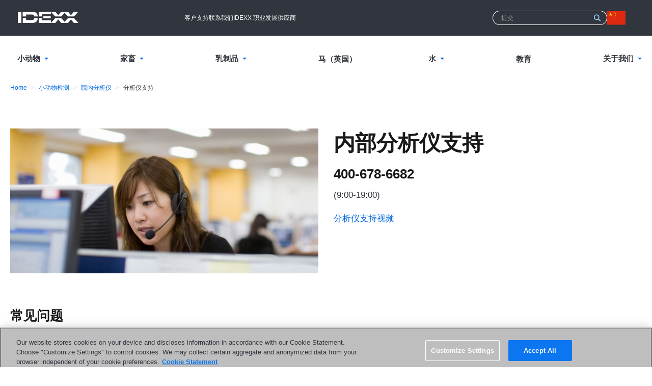

--- FILE ---
content_type: text/html; charset=utf-8
request_url: https://www.idexx.com.cn/zh-hans/veterinary/analyzers/analyzer-support/
body_size: 19159
content:












<!doctype html>
<html lang="zh-hans">
  <head>
    <meta charset="utf-8">
    <meta http-equiv="x-ua-compatible" content="ie=edge">
    <meta name="theme-color" content="#30353E" media="(prefers-color-scheme: light)">
    <meta name="theme-color" content="#30353E" media="(prefers-color-scheme: dark)">

    



  
  
    
      <script>(function(w,d,s,l,i){w[l]=w[l]||[];w[l].push({'gtm.start':
        new Date().getTime(),event:'gtm.js'});var f=d.getElementsByTagName(s)[0],
                                                  j=d.createElement(s),dl=l!='dataLayer'?'&l='+l:'';j.async=true;j.src=
          'https://www.googletagmanager.com/gtm.js?id='+i+dl;f.parentNode.insertBefore(j,f);
      })(window,document,'script','dataLayer',"GTM-W2SMVTRF");</script>
    
      <script>(function(w,d,s,l,i){w[l]=w[l]||[];w[l].push({'gtm.start':
        new Date().getTime(),event:'gtm.js'});var f=d.getElementsByTagName(s)[0],
                                                  j=d.createElement(s),dl=l!='dataLayer'?'&l='+l:'';j.async=true;j.src=
          'https://www.googletagmanager.com/gtm.js?id='+i+dl;f.parentNode.insertBefore(j,f);
      })(window,document,'script','dataLayer',"GTM-MZTQ8SJ");</script>
    
  

  
  

  
  

  
  

  
  

  




  <script>
    window.interdeal = {
      "sitekey": "309fc7b55ee276b9b8e730169bd7b2af",
      "Position": "Left",
      "domains": {
        "js": "https://cdn.equalweb.com/",
        "acc": "https://access.equalweb.com/"
      },
      "Menulang": "zh",
      "btnStyle": {
        "vPosition": ["80%", "80%"],
        "scale": ["0.5", "0.5"],
        "color": {"main": "#1c4bb6", "second": "#ffffff"},
        "icon": {"outline": false, "type": 1, "shape": "circle"}
      }
    };
    (function(doc, head, body){
      var coreCall             = doc.createElement('script');
      coreCall.src             = interdeal.domains.js + 'core/5.0.10/accessibility.js';
      coreCall.defer           = true;
      coreCall.integrity       = 'sha512-gKQdQe59Hw864B9Pbxo+0aPeJJQdKODsfg0Vwf+zIQcRS7uR+kd3oEX3ClAdDERLQbO5LmliXmzjNjrxkP5wgA==';
      coreCall.crossOrigin     = 'anonymous';
      coreCall.setAttribute('data-cfasync', true );
      body? body.appendChild(coreCall) : head.appendChild(coreCall);
    })(document, document.head, document.body);
  </script>


    


    <title>
      
        分析仪支持 - IDEXX China
      
    </title>

    <meta name="viewport" content="width=device-width,initial-scale=1">

    
      
      
        <meta name="description" content="通过致电咨询、填表或浏览常见问题，获取您所需的内部分析仪支持。">
      
    

    
    

    
      
        <link rel="canonical" href="https://www.idexx.com.cn/zh-hans/veterinary/analyzers/analyzer-support/">
      
    

    
<link rel="apple-touch-icon-precomposed" sizes="57x57" href="/static/favicon/idexxcom/apple-touch-icon-57x57.6551980f1687.png" />
<link rel="apple-touch-icon-precomposed" sizes="114x114" href="/static/favicon/idexxcom/apple-touch-icon-114x114.e17299181fa8.png" />
<link rel="apple-touch-icon-precomposed" sizes="72x72" href="/static/favicon/idexxcom/apple-touch-icon-72x72.859c42111d18.png" />
<link rel="apple-touch-icon-precomposed" sizes="144x144" href="/static/favicon/idexxcom/apple-touch-icon-144x144.4e618e499530.png" />
<link rel="apple-touch-icon-precomposed" sizes="60x60" href="/static/favicon/idexxcom/apple-touch-icon-60x60.c09df8091702.png" />
<link rel="apple-touch-icon-precomposed" sizes="120x120" href="/static/favicon/idexxcom/apple-touch-icon-120x120.1fbba1207f64.png" />
<link rel="apple-touch-icon-precomposed" sizes="76x76" href="/static/favicon/idexxcom/apple-touch-icon-76x76.df47628b2aac.png" />
<link rel="apple-touch-icon-precomposed" sizes="152x152" href="/static/favicon/idexxcom/apple-touch-icon-152x152.f7a19308267f.png" />
<link rel="icon" type="image/png" href="/static/favicon/idexxcom/favicon-196x196.21a4d06601e4.png" sizes="196x196" />
<link rel="icon" type="image/png" href="/static/favicon/idexxcom/favicon-96x96.15258fc86139.png" sizes="96x96" />
<link rel="icon" type="image/png" href="/static/favicon/idexxcom/favicon-32x32.521c6b75c89f.png" sizes="32x32" />
<link rel="icon" type="image/png" href="/static/favicon/idexxcom/favicon-16x16.820aefd4a163.png" sizes="16x16" />
<link rel="icon" type="image/png" href="/static/favicon/idexxcom/favicon-128.0536029c7543.png" sizes="128x128" />
<meta name="application-name" content="IDEXX China"/>
<meta name="msapplication-TileColor" content="#FFFFFF" />
<meta name="msapplication-TileImage" content="/static/favicon/idexxcom/mstile-144x144.4e618e499530.png" />
<meta name="msapplication-square70x70logo" content="/static/favicon/idexxcom/mstile-70x70.0536029c7543.png" />
<meta name="msapplication-square150x150logo" content="/static/favicon/idexxcom/mstile-150x150.6071d5bfc328.png" />
<meta name="msapplication-wide310x150logo" content="/static/favicon/idexxcom/mstile-310x150.fb1239b02a87.png" />
<meta name="msapplication-square310x310logo" content="/static/favicon/idexxcom/mstile-310x310.f922ae73b0dc.png" />
<!--[if IE]><link rel="shortcut icon" href="/static/favicon/idexxcom/favicon.b9f7b4ed717b.ico"><![endif]-->


    <link rel="dns-prefetch" href="/media/">
    <link rel="preconnect" href="https://fonts.googleapis.com">
    <link rel="preconnect" href="https://fonts.gstatic.com" crossorigin>
    <link href="https://fonts.googleapis.com/css2?family=Roboto:ital,wght@0,400;0,700;1,400;1,700&family=Sora:wght@400;600&display=swap" rel="stylesheet">

    
    <script>
      (function(d) {
        var config = {
          kitId: 'scs5okb',
          scriptTimeout: 3000,
          async: true
        },
            h=d.documentElement,t=setTimeout(function(){h.className=h.className.replace(/\bwf-loading\b/g,"")+" wf-inactive";},config.scriptTimeout),tk=d.createElement("script"),f=false,s=d.getElementsByTagName("script")[0],a;h.className+=" wf-loading";tk.src='https://use.typekit.net/'+config.kitId+'.js';tk.async=true;tk.onload=tk.onreadystatechange=function(){a=this.readyState;if(f||a&&a!="complete"&&a!="loaded")return;f=true;clearTimeout(t);try{Typekit.load(config)}catch(e){}};s.parentNode.insertBefore(tk,s)
      })(document);
    </script>

    
    <link  rel="stylesheet" href="/static/assets/idexxcom--lUNkJmD.41d1393bfe97.css" />
<script type="module" crossorigin="" src="/static/assets/idexxcom-qJs3xpRq.b2f874993581.js"></script>
<link href="/static/assets/modulepreload-polyfill-B5Qt9EMX.1aa58a1651bc.js" type="text/javascript" crossorigin="anonymous" rel="modulepreload" as="script" />
    <link  rel="stylesheet" href="/static/assets/banner-Dl-x8Ws6.17c6ddf9e0b6.css" />
<script type="module" crossorigin="" src="/static/assets/banner-CO2JAfbI.6513d89f9a9e.js"></script>

    

    

    

    
  </head>
  <body id="page-top" class="lang-zh-hans  tpl-base">
    



  
  
    
      <noscript><iframe src="https://www.googletagmanager.com/ns.html?id=GTM-W2SMVTRF" height="0" width="0" style="display:none;visibility:hidden"></iframe></noscript>
    
      <noscript><iframe src="https://www.googletagmanager.com/ns.html?id=GTM-MZTQ8SJ" height="0" width="0" style="display:none;visibility:hidden"></iframe></noscript>
    
  

  
  

  



    



    

    

  
    

      <nav aria-label="Skip links" class="sr-only">
        <ul class="skip-links">
          <li><a href="/zh-hans/" title="[Alt + 0]" accesskey="0">Go to home</a></li>
          <li><a href="#page-navigation" title="[Alt + 1]" accesskey="1">Jump to navigation</a></li>
          <li><a href="#page-content" title="[Alt + 2]" accesskey="2">Jump to content</a></li>
          <li><a href="#page-footer" title="[Alt + 3]" accesskey="3">Contact</a></li>
        </ul>
      </nav>

      <header class="header">
        <div class="header-top-menu" role="navigation" aria-label="Top">
          <div class="container clearfix">
            <div class="navbar-brand">
              <a class="logo header-logo" href="/zh-hans/"><span class="sr-only">IDEXX</span></a>
            </div>
            <ul class="header-top-menu-list">
              
              
                
                  <!-- Menu Cache: 8 zh-hans Generated Sun, 18 Jan 2026 13:41:43 +0000 -->
                  



  
    <li class="
               hidden-xs hidden-sm
               
              ">
      <a href="/zh-hans/about-idexx/customer-support">
        客户支持
      </a>
    </li>
  

  
    <li class="
               hidden-xs hidden-sm
               
              ">
      <a href="/zh-hans/about-idexx/contact-idexx">
        联系我们
      </a>
    </li>
  

  
    <li class="
               hidden-xs hidden-sm
               
              ">
      <a href="https://careers.idexx.com/">
        IDEXX 职业发展
      </a>
    </li>
  

  
    <li class="
               hidden-xs hidden-sm
               
              ">
      <a href="https://supplier-resources.idexx.com/zh-hans">
        供应商
      </a>
    </li>
  


                
              
            </ul>

            <ul class="header-top-menu-list is-meta-list">
              <li class="navbar-toggle-item">
                <button type="button" class="js-header-nav-toggle navbar-toggle collapsed" data-toggle="collapse" data-target=".js-navbar-header">
                  <span class="icon-bar"></span>
                  <span class="icon-bar"></span>
                  <span class="icon-bar"></span>
                </button>
              </li>
              <li class="mobile-logo">
                <a class="logo header-logo" href="/zh-hans/"><span class="sr-only">IDEXX</span></a>
              </li>
              
                
                <li class="mobile-search-button">
                  <a href="/zh-hans/search/">
                    <svg width="32" height="32" viewBox="0 0 32 32" xmlns="http://www.w3.org/2000/svg">
                      <path fill="currentColor" d="M23.584 20.55l7.527 7.527a2.145 2.145 0 1 1-3.034 3.034l-7.527-7.527A12.94 12.94 0 0 1 13 26C5.82 26 0 20.18 0 13S5.82 0 13 0s13 5.82 13 13a12.94 12.94 0 0 1-2.416 7.55zM13 22a9 9 0 1 0 0-18 9 9 0 0 0 0 18z"/>
                    </svg>
                  </a>
                </li>
                <li class="search-form header-search-form" role="search">
                  <form action="/zh-hans/search/" method="get" class="search-form">
                    <div class="search-group">
                      <input name="q" class="form-control search-group-input" type="text" value="" placeholder="提交">
                      <button class="btn search-group-btn">
                        <span class="icon icon-search">
  <svg role="presentation">
    <use xlink:href="/static/sprites/icons.5dd0edd3081d.svg#search"></use>
  </svg>
  
    <span class="sr-only">提交</span>
  
</span>

                      </button>
                    </div>
                  </form>
                </li>
              
              
                <!-- Menu Cache: 8 zh-hans Generated Sun, 18 Jan 2026 13:41:43 +0000 -->
                



<li class="country-picker dropdown">
  <a class="country-picker-dropdown-toggle link-wrapper"
     data-toggle="dropdown" href="#">
    
      <span class="icon icon-flag-cn country-picker-flag">
  <svg role="presentation">
    <use xlink:href="/static/sprites/flags.e6457b0b8921.svg#flag-cn"></use>
  </svg>
  
    <span class="sr-only">China</span>
  
</span>

    
  </a>

  <ul class="country-picker-dropdown-menu dropdown-menu">
    <li class="country-picker-item ">
      <a href="https://www.idexx.com.au/en-au/" class="country-picker-country link-wrapper">
        <span class="icon icon-flag-au country-picker-flag">
  <svg role="presentation">
    <use xlink:href="/static/sprites/flags.e6457b0b8921.svg#flag-au"></use>
  </svg>
  
    <span class="sr-only">Australia</span>
  
</span>

        <span class="link-inner">Australia</span>
      </a>
    </li>

    <li class="country-picker-item ">
      <a href="https://www.idexx.at/de-at/" class="country-picker-country link-wrapper">
        <span class="icon icon-flag-at country-picker-flag">
  <svg role="presentation">
    <use xlink:href="/static/sprites/flags.e6457b0b8921.svg#flag-at"></use>
  </svg>
  
    <span class="sr-only">Austria</span>
  
</span>

        <span class="link-inner">Österreich</span>
      </a>
    </li>

    <li class="country-picker-item ">
      <a href="https://www.idexx.com.br/pt-br/" class="country-picker-country link-wrapper">
        <span class="icon icon-flag-br country-picker-flag">
  <svg role="presentation">
    <use xlink:href="/static/sprites/flags.e6457b0b8921.svg#flag-br"></use>
  </svg>
  
    <span class="sr-only">Brazil</span>
  
</span>

        <span class="link-inner">Brazil</span>
      </a>
    </li>

    <li class="country-picker-item ">
      <a href="https://ca.idexx.com/" class="country-picker-country link-wrapper">
        <span class="icon icon-flag-ca country-picker-flag">
  <svg role="presentation">
    <use xlink:href="/static/sprites/flags.e6457b0b8921.svg#flag-ca"></use>
  </svg>
  
    <span class="sr-only">Canada</span>
  
</span>

        <span class="link-inner">Canada</span>
      </a>
    </li>

    <li class="country-picker-item country-picker-item-active">
      <a href="http://www.idexx.com.cn/" class="country-picker-country link-wrapper">
        <span class="icon icon-flag-cn country-picker-flag">
  <svg role="presentation">
    <use xlink:href="/static/sprites/flags.e6457b0b8921.svg#flag-cn"></use>
  </svg>
  
    <span class="sr-only">China</span>
  
</span>

        <span class="link-inner">中国大陆</span>
      </a>
    </li>

    <li class="country-picker-item ">
      <a href="https://www.idexx.cz/cs-cz/" class="country-picker-country link-wrapper">
        <span class="icon icon-flag-cz country-picker-flag">
  <svg role="presentation">
    <use xlink:href="/static/sprites/flags.e6457b0b8921.svg#flag-cz"></use>
  </svg>
  
    <span class="sr-only">Czech</span>
  
</span>

        <span class="link-inner">Česko</span>
      </a>
    </li>

    <li class="country-picker-item ">
      <a href="https://www.idexx.dk/da/" class="country-picker-country link-wrapper">
        <span class="icon icon-flag-dk country-picker-flag">
  <svg role="presentation">
    <use xlink:href="/static/sprites/flags.e6457b0b8921.svg#flag-dk"></use>
  </svg>
  
    <span class="sr-only">Denmark</span>
  
</span>

        <span class="link-inner">Danmark</span>
      </a>
    </li>

    <li class="country-picker-item ">
      <a href="https://www.idexx.fi/fi/" class="country-picker-country link-wrapper">
        <span class="icon icon-flag-fi country-picker-flag">
  <svg role="presentation">
    <use xlink:href="/static/sprites/flags.e6457b0b8921.svg#flag-fi"></use>
  </svg>
  
    <span class="sr-only">Finland</span>
  
</span>

        <span class="link-inner">Suomi</span>
      </a>
    </li>

    <li class="country-picker-item ">
      <a href="https://www.idexx.fr/fr/" class="country-picker-country link-wrapper">
        <span class="icon icon-flag-fr country-picker-flag">
  <svg role="presentation">
    <use xlink:href="/static/sprites/flags.e6457b0b8921.svg#flag-fr"></use>
  </svg>
  
    <span class="sr-only">France</span>
  
</span>

        <span class="link-inner">France</span>
      </a>
    </li>

    <li class="country-picker-item ">
      <a href="https://www.idexx.de/de/" class="country-picker-country link-wrapper">
        <span class="icon icon-flag-de country-picker-flag">
  <svg role="presentation">
    <use xlink:href="/static/sprites/flags.e6457b0b8921.svg#flag-de"></use>
  </svg>
  
    <span class="sr-only">Germany</span>
  
</span>

        <span class="link-inner">Deutschland</span>
      </a>
    </li>

    <li class="country-picker-item ">
      <a href="https://www.idexx.it/it/" class="country-picker-country link-wrapper">
        <span class="icon icon-flag-it country-picker-flag">
  <svg role="presentation">
    <use xlink:href="/static/sprites/flags.e6457b0b8921.svg#flag-it"></use>
  </svg>
  
    <span class="sr-only">Italy</span>
  
</span>

        <span class="link-inner">Italia</span>
      </a>
    </li>

    <li class="country-picker-item ">
      <a href="http://www.idexx.co.jp/" class="country-picker-country link-wrapper">
        <span class="icon icon-flag-jp country-picker-flag">
  <svg role="presentation">
    <use xlink:href="/static/sprites/flags.e6457b0b8921.svg#flag-jp"></use>
  </svg>
  
    <span class="sr-only">Japan</span>
  
</span>

        <span class="link-inner">日本</span>
      </a>
    </li>

    <li class="country-picker-item ">
      <a href="http://www.idexx.kr/" class="country-picker-country link-wrapper">
        <span class="icon icon-flag-kr country-picker-flag">
  <svg role="presentation">
    <use xlink:href="/static/sprites/flags.e6457b0b8921.svg#flag-kr"></use>
  </svg>
  
    <span class="sr-only">Korea</span>
  
</span>

        <span class="link-inner">대한민국</span>
      </a>
    </li>

    <li class="country-picker-item ">
      <a href="https://al.idexx.com/es-xl/" class="country-picker-country link-wrapper">
        <span class="icon icon-flag-none country-picker-flag">
  <svg role="presentation">
    <use xlink:href="/static/sprites/flags.e6457b0b8921.svg#flag-none"></use>
  </svg>
  
    <span class="sr-only">Latin America</span>
  
</span>

        <span class="link-inner">Latin America</span>
      </a>
    </li>

    <li class="country-picker-item ">
      <a href="https://www.idexx.nl/nl/" class="country-picker-country link-wrapper">
        <span class="icon icon-flag-nl country-picker-flag">
  <svg role="presentation">
    <use xlink:href="/static/sprites/flags.e6457b0b8921.svg#flag-nl"></use>
  </svg>
  
    <span class="sr-only">Netherlands</span>
  
</span>

        <span class="link-inner">Netherlands</span>
      </a>
    </li>

    <li class="country-picker-item ">
      <a href="https://www.idexx.co.nz/en-nz/" class="country-picker-country link-wrapper">
        <span class="icon icon-flag-nz country-picker-flag">
  <svg role="presentation">
    <use xlink:href="/static/sprites/flags.e6457b0b8921.svg#flag-nz"></use>
  </svg>
  
    <span class="sr-only">New Zealand</span>
  
</span>

        <span class="link-inner">New Zealand</span>
      </a>
    </li>

    <li class="country-picker-item ">
      <a href="https://www.idexx.no/nb/" class="country-picker-country link-wrapper">
        <span class="icon icon-flag-no country-picker-flag">
  <svg role="presentation">
    <use xlink:href="/static/sprites/flags.e6457b0b8921.svg#flag-no"></use>
  </svg>
  
    <span class="sr-only">Norway</span>
  
</span>

        <span class="link-inner">Norge</span>
      </a>
    </li>

    <li class="country-picker-item ">
      <a href="https://www.idexx.pl/pl/" class="country-picker-country link-wrapper">
        <span class="icon icon-flag-pl country-picker-flag">
  <svg role="presentation">
    <use xlink:href="/static/sprites/flags.e6457b0b8921.svg#flag-pl"></use>
  </svg>
  
    <span class="sr-only">Poland</span>
  
</span>

        <span class="link-inner">Polska</span>
      </a>
    </li>

    <li class="country-picker-item ">
      <a href="https://www.idexx.cz/cs-cz/" class="country-picker-country link-wrapper">
        <span class="icon icon-flag-sk country-picker-flag">
  <svg role="presentation">
    <use xlink:href="/static/sprites/flags.e6457b0b8921.svg#flag-sk"></use>
  </svg>
  
    <span class="sr-only">Slovakia</span>
  
</span>

        <span class="link-inner">Slovensko</span>
      </a>
    </li>

    <li class="country-picker-item ">
      <a href="https://www.idexx.co.za/en-za/" class="country-picker-country link-wrapper">
        <span class="icon icon-flag-za country-picker-flag">
  <svg role="presentation">
    <use xlink:href="/static/sprites/flags.e6457b0b8921.svg#flag-za"></use>
  </svg>
  
    <span class="sr-only">South Africa</span>
  
</span>

        <span class="link-inner">South Africa</span>
      </a>
    </li>

    <li class="country-picker-item ">
      <a href="https://www.idexx.es/es/" class="country-picker-country link-wrapper">
        <span class="icon icon-flag-es country-picker-flag">
  <svg role="presentation">
    <use xlink:href="/static/sprites/flags.e6457b0b8921.svg#flag-es"></use>
  </svg>
  
    <span class="sr-only">Spain</span>
  
</span>

        <span class="link-inner">España</span>
      </a>
    </li>

    <li class="country-picker-item ">
      <a href="https://www.idexx.se/sv/" class="country-picker-country link-wrapper">
        <span class="icon icon-flag-sv country-picker-flag">
  <svg role="presentation">
    <use xlink:href="/static/sprites/flags.e6457b0b8921.svg#flag-sv"></use>
  </svg>
  
    <span class="sr-only">Sweden</span>
  
</span>

        <span class="link-inner">Sverige</span>
      </a>
    </li>

    <li class="country-picker-item ">
      <a href="https://www.idexx.ch/de-ch/" class="country-picker-country link-wrapper">
        <span class="icon icon-flag-ch country-picker-flag">
  <svg role="presentation">
    <use xlink:href="/static/sprites/flags.e6457b0b8921.svg#flag-ch"></use>
  </svg>
  
    <span class="sr-only">Switzerland</span>
  
</span>

        <span class="link-inner">Schweiz DE</span>
      </a>
    </li>

    <li class="country-picker-item ">
      <a href="https://www.idexx.ch/fr-ch/" class="country-picker-country link-wrapper">
        <span class="icon icon-flag-ch country-picker-flag">
  <svg role="presentation">
    <use xlink:href="/static/sprites/flags.e6457b0b8921.svg#flag-ch"></use>
  </svg>
  
    <span class="sr-only">Switzerland</span>
  
</span>

        <span class="link-inner">Schweiz FR</span>
      </a>
    </li>

    <li class="country-picker-item ">
      <a href="https://www.idexx.com.tw/zh-hant/" class="country-picker-country link-wrapper">
        <span class="icon icon-flag-tw country-picker-flag">
  <svg role="presentation">
    <use xlink:href="/static/sprites/flags.e6457b0b8921.svg#flag-tw"></use>
  </svg>
  
    <span class="sr-only">Taiwan</span>
  
</span>

        <span class="link-inner">台灣</span>
      </a>
    </li>

    <li class="country-picker-item ">
      <a href="https://www.idexx.com/en/" class="country-picker-country link-wrapper">
        <span class="icon icon-flag-us country-picker-flag">
  <svg role="presentation">
    <use xlink:href="/static/sprites/flags.e6457b0b8921.svg#flag-us"></use>
  </svg>
  
    <span class="sr-only">USA</span>
  
</span>

        <span class="link-inner">USA</span>
      </a>
    </li>

    <li class="country-picker-item ">
      <a href="https://www.idexx.co.uk/en-gb/" class="country-picker-country link-wrapper">
        <span class="icon icon-flag-gb country-picker-flag">
  <svg role="presentation">
    <use xlink:href="/static/sprites/flags.e6457b0b8921.svg#flag-gb"></use>
  </svg>
  
    <span class="sr-only">United Kingdom</span>
  
</span>

        <span class="link-inner">United Kingdom</span>
      </a>
    </li>

  </ul> <!-- /country-picker-dropdown-menu -->
</li> <!-- /country-picker dropdown -->

              

              
              
            </ul>

            





          </div>
        </div>
        <div class="navbar navbar-default navbar-static-top" role="navigation" aria-label="Primary">
          <div class="container">
            <div class="navbar-collapse collapse js-navbar-header">
              
                <nav class="nav navbar-main" id="page-navigation" role="navigation">
                  
                    <ul class="nav navbar-nav">
                      
                      
                        
                          <!-- Menu Cache: 8 zh-hans Generated Sun, 18 Jan 2026 13:41:43 +0000 -->
                          



  <li class="child  children dropdown first">
    <a
      
        class="dropdown-toggle" data-toggle="dropdown"
      
      href="/zh-hans/veterinary/">
      
        <span>
          小动物
        </span>
        
          <span class="icon icon-arrow-minimal-right icon-brand-primary">
  <svg role="presentation">
    <use xlink:href="/static/sprites/icons.5dd0edd3081d.svg#arrow-minimal-right"></use>
  </svg>
  
</span>

        
      
    </a>
    
      <div class="dropdown-menu megamenu" role="menu">
        <div class="container">
          <div class="megamenu-display-home-link">
            <a href="/zh-hans/veterinary/" class="megamenu-home-link link-wrapper">
              <span class="link-inner">
                小动物
              </span>
            </a>
          </div>
          <div class="container-inner">
            <div class="megamenu-mobile-title" aria-hidden="true">
              <span class="icon icon-arrow-minimal-left icon-brand-primary">
  <svg role="presentation">
    <use xlink:href="/static/sprites/icons.5dd0edd3081d.svg#arrow-minimal-left"></use>
  </svg>
  
</span>

              小动物
            </div>
            
              



  <ul class="megamenu-list megamenu-list-mobile-home">
    <li class="child megamenu-mobile-home-item">
      <a href="/zh-hans/veterinary/" class="link-wrapper megamenu-mobile-home-link">
        <span class="link-inner">
          小动物检测
        </span>
      </a>
    </li>
  </ul>


  <ul class="megamenu-list">
    <li class="child children dropdown first">
      <a class="megamenu-links-title
                 dropdown-toggle"
          data-toggle="dropdown"
         href="/zh-hans/veterinary/analyzers/">
        <span>
          院内分析仪
        </span>
        
          <span class="icon icon-caret-down icon-brand-primary">
  <svg role="presentation">
    <use xlink:href="/static/sprites/icons.5dd0edd3081d.svg#caret-down"></use>
  </svg>
  
</span>

          <span class="icon icon-arrow-minimal-right icon-brand-primary">
  <svg role="presentation">
    <use xlink:href="/static/sprites/icons.5dd0edd3081d.svg#arrow-minimal-right"></use>
  </svg>
  
</span>

        
      </a>
      
        <div class="dropdown-menu" role="menu">
          <div class="container">
            <div class="megamenu-mobile-title" aria-hidden="true">
              <span class="icon icon-arrow-minimal-left icon-brand-primary">
  <svg role="presentation">
    <use xlink:href="/static/sprites/icons.5dd0edd3081d.svg#arrow-minimal-left"></use>
  </svg>
  
</span>

              院内分析仪
            </div>
            <ul>
              
                
                  <li class="child megamenu-mobile-home-item">
                    <a href="/zh-hans/veterinary/analyzers/" class="link-wrapper megamenu-mobile-home-link">
                      <span class="link-inner">
                        查看全部 (院内分析仪)
                      </span>
                    </a>
                  </li>
                
                


<li class="child">
	<a href="/zh-hans/veterinary/analyzers/analyzer-support/">分析仪支持</a>
	
</li>

<li class="child">
	<a href="/zh-hans/veterinary/analyzers/catalyst-one-chemistry-analyzer/">Catalyst One</a>
	
</li>

<li class="child">
	<a href="/zh-hans/veterinary/analyzers/hematology/procyte-one-analyzer/">ProCyte One</a>
	
</li>

<li class="child">
	<a href="/zh-hans/veterinary/analyzers/hematology/procyte-dx-analyzer/">ProCyte Dx</a>
	
</li>

<li class="child">
	<a href="/zh-hans/veterinary/analyzers/sdma/">SDMA</a>
	
</li>

<li class="child">
	<a href="/zh-hans/veterinary/products/analyzers/">全部分析仪</a>
	
</li>

              
            </ul>
          </div>
        </div>
      
    </li>
  </ul>

  <ul class="megamenu-list">
    <li class="child children dropdown">
      <a class="megamenu-links-title
                 dropdown-toggle"
          data-toggle="dropdown"
         href="/zh-hans/veterinary/products/snap-tests/">
        <span>
          SNAP 检测
        </span>
        
          <span class="icon icon-caret-down icon-brand-primary">
  <svg role="presentation">
    <use xlink:href="/static/sprites/icons.5dd0edd3081d.svg#caret-down"></use>
  </svg>
  
</span>

          <span class="icon icon-arrow-minimal-right icon-brand-primary">
  <svg role="presentation">
    <use xlink:href="/static/sprites/icons.5dd0edd3081d.svg#arrow-minimal-right"></use>
  </svg>
  
</span>

        
      </a>
      
        <div class="dropdown-menu" role="menu">
          <div class="container">
            <div class="megamenu-mobile-title" aria-hidden="true">
              <span class="icon icon-arrow-minimal-left icon-brand-primary">
  <svg role="presentation">
    <use xlink:href="/static/sprites/icons.5dd0edd3081d.svg#arrow-minimal-left"></use>
  </svg>
  
</span>

              SNAP 检测
            </div>
            <ul>
              
                
                  <li class="child megamenu-mobile-home-item">
                    <a href="/zh-hans/veterinary/products/snap-tests/" class="link-wrapper megamenu-mobile-home-link">
                      <span class="link-inner">
                        查看全部 (SNAP 检测)
                      </span>
                    </a>
                  </li>
                
                


<li class="child">
	<a href="/zh-hans/veterinary/snap-tests/snap-tests-technology/">SNAP 检测技术</a>
	
</li>

<li class="child">
	<a href="/zh-hans/veterinary/snap-tests/snap-cpl-test/">SNAP cPL 检测</a>
	
</li>

<li class="child">
	<a href="/zh-hans/veterinary/snap-tests/snap-fpl-test/">SNAP fPL 检测</a>
	
</li>

<li class="child">
	<a href="/zh-hans/veterinary/snap-tests/snap-4dx-plus-test/">SNAP 4Dx Plus</a>
	
</li>

<li class="child">
	<a href="/zh-hans/veterinary/snap-tests/snap-feline-probnp-test/">SNAP 猫 proBNP</a>
	
</li>

<li class="child">
	<a href="/zh-hans/veterinary/products/snap-tests/">全部 SNAP 检测</a>
	
</li>

              
            </ul>
          </div>
        </div>
      
    </li>
  </ul>

  <ul class="megamenu-list">
    <li class="child children dropdown">
      <a class="megamenu-links-title
                 dropdown-toggle"
          data-toggle="dropdown"
         href="/zh-hans/veterinary/minimum-database/">
        <span>
          最小数据库
        </span>
        
          <span class="icon icon-caret-down icon-brand-primary">
  <svg role="presentation">
    <use xlink:href="/static/sprites/icons.5dd0edd3081d.svg#caret-down"></use>
  </svg>
  
</span>

          <span class="icon icon-arrow-minimal-right icon-brand-primary">
  <svg role="presentation">
    <use xlink:href="/static/sprites/icons.5dd0edd3081d.svg#arrow-minimal-right"></use>
  </svg>
  
</span>

        
      </a>
      
        <div class="dropdown-menu" role="menu">
          <div class="container">
            <div class="megamenu-mobile-title" aria-hidden="true">
              <span class="icon icon-arrow-minimal-left icon-brand-primary">
  <svg role="presentation">
    <use xlink:href="/static/sprites/icons.5dd0edd3081d.svg#arrow-minimal-left"></use>
  </svg>
  
</span>

              最小数据库
            </div>
            <ul>
              
                
                  <li class="child megamenu-mobile-home-item">
                    <a href="/zh-hans/veterinary/minimum-database/" class="link-wrapper megamenu-mobile-home-link">
                      <span class="link-inner">
                        查看全部 (最小数据库)
                      </span>
                    </a>
                  </li>
                
                


<li class="child">
	<a href="/zh-hans/veterinary/minimum-database/symptomatic-patient-assessment/">患者评估</a>
	
</li>

<li class="child">
	<a href="/zh-hans/veterinary/minimum-database/optimize-your-minimum-database-workflow/">工作流程</a>
	
</li>

<li class="child">
	<a href="/zh-hans/veterinary/minimum-database/individualize-your-patient-care/">患者护理</a>
	
</li>

              
            </ul>
          </div>
        </div>
      
    </li>
  </ul>

  <ul class="megamenu-list">
    <li class="child children dropdown">
      <a class="megamenu-links-title
                 dropdown-toggle"
          data-toggle="dropdown"
         href="/zh-hans/veterinary/support/">
        <span>
          资源和支持
        </span>
        
          <span class="icon icon-caret-down icon-brand-primary">
  <svg role="presentation">
    <use xlink:href="/static/sprites/icons.5dd0edd3081d.svg#caret-down"></use>
  </svg>
  
</span>

          <span class="icon icon-arrow-minimal-right icon-brand-primary">
  <svg role="presentation">
    <use xlink:href="/static/sprites/icons.5dd0edd3081d.svg#arrow-minimal-right"></use>
  </svg>
  
</span>

        
      </a>
      
        <div class="dropdown-menu" role="menu">
          <div class="container">
            <div class="megamenu-mobile-title" aria-hidden="true">
              <span class="icon icon-arrow-minimal-left icon-brand-primary">
  <svg role="presentation">
    <use xlink:href="/static/sprites/icons.5dd0edd3081d.svg#arrow-minimal-left"></use>
  </svg>
  
</span>

              资源和支持
            </div>
            <ul>
              
                
                  <li class="child megamenu-mobile-home-item">
                    <a href="/zh-hans/veterinary/support/" class="link-wrapper megamenu-mobile-home-link">
                      <span class="link-inner">
                        查看全部 (资源和支持)
                      </span>
                    </a>
                  </li>
                
                


<li class="child">
	<a href="/zh-hans/veterinary/support/documents-resources/">文件和资源</a>
	
</li>

<li class="child">
	<a href="/zh-hans/veterinary/support/certificates-analysis-small-animal/">分析证书申请表</a>
	
</li>

              
            </ul>
          </div>
        </div>
      
    </li>
  </ul>

  <ul class="megamenu-list">
    <li class="child">
      <a class="megamenu-links-title
                "
         
         href="/zh-hans/veterinary/kidney-health/">
        <span>
          IDEXX 肾脏健康解决方案
        </span>
        
      </a>
      
    </li>
  </ul>

  <ul class="megamenu-list">
    <li class="child last">
      <a class="megamenu-links-title
                "
         
         href="/zh-hans/veterinary/contact-veterinary/">
        <span>
          联系我们
        </span>
        
      </a>
      
    </li>
  </ul>


            
          </div>
        </div>
      </div>
    
  </li>

  <li class="child  children dropdown">
    <a
      
        class="dropdown-toggle" data-toggle="dropdown"
      
      href="/zh-hans/livestock/">
      
        <span>
          家畜
        </span>
        
          <span class="icon icon-arrow-minimal-right icon-brand-primary">
  <svg role="presentation">
    <use xlink:href="/static/sprites/icons.5dd0edd3081d.svg#arrow-minimal-right"></use>
  </svg>
  
</span>

        
      
    </a>
    
      <div class="dropdown-menu megamenu" role="menu">
        <div class="container">
          <div class="megamenu-display-home-link">
            <a href="/zh-hans/livestock/" class="megamenu-home-link link-wrapper">
              <span class="link-inner">
                家畜
              </span>
            </a>
          </div>
          <div class="container-inner">
            <div class="megamenu-mobile-title" aria-hidden="true">
              <span class="icon icon-arrow-minimal-left icon-brand-primary">
  <svg role="presentation">
    <use xlink:href="/static/sprites/icons.5dd0edd3081d.svg#arrow-minimal-left"></use>
  </svg>
  
</span>

              家畜
            </div>
            
              



  <ul class="megamenu-list megamenu-list-mobile-home">
    <li class="child megamenu-mobile-home-item">
      <a href="/zh-hans/livestock/" class="link-wrapper megamenu-mobile-home-link">
        <span class="link-inner">
          家畜
        </span>
      </a>
    </li>
  </ul>


  <ul class="megamenu-list">
    <li class="child children dropdown first">
      <a class="megamenu-links-title
                 dropdown-toggle"
          data-toggle="dropdown"
         href="/zh-hans/livestock/products/">
        <span>
          全部家畜检测
        </span>
        
          <span class="icon icon-caret-down icon-brand-primary">
  <svg role="presentation">
    <use xlink:href="/static/sprites/icons.5dd0edd3081d.svg#caret-down"></use>
  </svg>
  
</span>

          <span class="icon icon-arrow-minimal-right icon-brand-primary">
  <svg role="presentation">
    <use xlink:href="/static/sprites/icons.5dd0edd3081d.svg#arrow-minimal-right"></use>
  </svg>
  
</span>

        
      </a>
      
        <div class="dropdown-menu" role="menu">
          <div class="container">
            <div class="megamenu-mobile-title" aria-hidden="true">
              <span class="icon icon-arrow-minimal-left icon-brand-primary">
  <svg role="presentation">
    <use xlink:href="/static/sprites/icons.5dd0edd3081d.svg#arrow-minimal-left"></use>
  </svg>
  
</span>

              全部家畜检测
            </div>
            <ul>
              
                
                  <li class="child megamenu-mobile-home-item">
                    <a href="/zh-hans/livestock/products/" class="link-wrapper megamenu-mobile-home-link">
                      <span class="link-inner">
                        查看全部 (全部家畜检测)
                      </span>
                    </a>
                  </li>
                
                


<li class="child">
	<a href="/zh-hans/livestock/products/?cy=y_category_234&amp;ds=all&amp;ts=all">反刍动物</a>
	
</li>

<li class="child">
	<a href="/zh-hans/livestock/livestock-tests/swine-tests/">猪检测</a>
	
</li>

<li class="child">
	<a href="/zh-hans/livestock/products/?cy=y_category_235&amp;ds=all&amp;ts=all">家禽</a>
	
</li>

              
            </ul>
          </div>
        </div>
      
    </li>
  </ul>

  <ul class="megamenu-list">
    <li class="child children dropdown">
      <a class="megamenu-links-title
                 dropdown-toggle"
          data-toggle="dropdown"
         href="/zh-hans/livestock/testing-solutions/">
        <span>
          检测解决方案
        </span>
        
          <span class="icon icon-caret-down icon-brand-primary">
  <svg role="presentation">
    <use xlink:href="/static/sprites/icons.5dd0edd3081d.svg#caret-down"></use>
  </svg>
  
</span>

          <span class="icon icon-arrow-minimal-right icon-brand-primary">
  <svg role="presentation">
    <use xlink:href="/static/sprites/icons.5dd0edd3081d.svg#arrow-minimal-right"></use>
  </svg>
  
</span>

        
      </a>
      
        <div class="dropdown-menu" role="menu">
          <div class="container">
            <div class="megamenu-mobile-title" aria-hidden="true">
              <span class="icon icon-arrow-minimal-left icon-brand-primary">
  <svg role="presentation">
    <use xlink:href="/static/sprites/icons.5dd0edd3081d.svg#arrow-minimal-left"></use>
  </svg>
  
</span>

              检测解决方案
            </div>
            <ul>
              
                
                  <li class="child megamenu-mobile-home-item">
                    <a href="/zh-hans/livestock/testing-solutions/" class="link-wrapper megamenu-mobile-home-link">
                      <span class="link-inner">
                        查看全部 (检测解决方案)
                      </span>
                    </a>
                  </li>
                
                


<li class="child">
	<a href="/zh-hans/livestock/testing-solutions/idexx-realpcr-modular-platform/">IDEXX RealPCR 模块化平台</a>
	
</li>

              
            </ul>
          </div>
        </div>
      
    </li>
  </ul>

  <ul class="megamenu-list">
    <li class="child children dropdown">
      <a class="megamenu-links-title
                 dropdown-toggle"
          data-toggle="dropdown"
         href="/zh-hans/livestock/xchekplus-software/">
        <span>
          xChekPlus 软件
        </span>
        
          <span class="icon icon-caret-down icon-brand-primary">
  <svg role="presentation">
    <use xlink:href="/static/sprites/icons.5dd0edd3081d.svg#caret-down"></use>
  </svg>
  
</span>

          <span class="icon icon-arrow-minimal-right icon-brand-primary">
  <svg role="presentation">
    <use xlink:href="/static/sprites/icons.5dd0edd3081d.svg#arrow-minimal-right"></use>
  </svg>
  
</span>

        
      </a>
      
        <div class="dropdown-menu" role="menu">
          <div class="container">
            <div class="megamenu-mobile-title" aria-hidden="true">
              <span class="icon icon-arrow-minimal-left icon-brand-primary">
  <svg role="presentation">
    <use xlink:href="/static/sprites/icons.5dd0edd3081d.svg#arrow-minimal-left"></use>
  </svg>
  
</span>

              xChekPlus 软件
            </div>
            <ul>
              
                
                  <li class="child megamenu-mobile-home-item">
                    <a href="/zh-hans/livestock/xchekplus-software/" class="link-wrapper megamenu-mobile-home-link">
                      <span class="link-inner">
                        查看全部 (xChekPlus 软件)
                      </span>
                    </a>
                  </li>
                
                


<li class="child">
	<a href="/zh-hans/livestock/xchekplus-software/xchek-software-resources/">xChek 资源</a>
	
</li>

              
            </ul>
          </div>
        </div>
      
    </li>
  </ul>

  <ul class="megamenu-list">
    <li class="child children dropdown">
      <a class="megamenu-links-title
                 dropdown-toggle"
          data-toggle="dropdown"
         href="/zh-hans/livestock/resources-support/">
        <span>
          资源和支持
        </span>
        
          <span class="icon icon-caret-down icon-brand-primary">
  <svg role="presentation">
    <use xlink:href="/static/sprites/icons.5dd0edd3081d.svg#caret-down"></use>
  </svg>
  
</span>

          <span class="icon icon-arrow-minimal-right icon-brand-primary">
  <svg role="presentation">
    <use xlink:href="/static/sprites/icons.5dd0edd3081d.svg#arrow-minimal-right"></use>
  </svg>
  
</span>

        
      </a>
      
        <div class="dropdown-menu" role="menu">
          <div class="container">
            <div class="megamenu-mobile-title" aria-hidden="true">
              <span class="icon icon-arrow-minimal-left icon-brand-primary">
  <svg role="presentation">
    <use xlink:href="/static/sprites/icons.5dd0edd3081d.svg#arrow-minimal-left"></use>
  </svg>
  
</span>

              资源和支持
            </div>
            <ul>
              
                
                  <li class="child megamenu-mobile-home-item">
                    <a href="/zh-hans/livestock/resources-support/" class="link-wrapper megamenu-mobile-home-link">
                      <span class="link-inner">
                        查看全部 (资源和支持)
                      </span>
                    </a>
                  </li>
                
                


<li class="child">
	<a href="/zh-hans/livestock/resources-support/product-inserts/">检测产品说明书</a>
	
</li>

<li class="child">
	<a href="/zh-hans/livestock/resources-support/certificates-analysis-livestock/">分析证书申请表</a>
	
</li>

<li class="child">
	<a href="/zh-hans/about-idexx/msds">材料安全数据表（MSDS）</a>
	
</li>

<li class="child">
	<a href="https://www.idexx.com/en/about-idexx/locations/locations-and-iso-certificates/">ISO认证（美国）</a>
	
</li>

              
            </ul>
          </div>
        </div>
      
    </li>
  </ul>

  <ul class="megamenu-list">
    <li class="child last">
      <a class="megamenu-links-title
                "
         
         href="/zh-hans/livestock/contact-livestock/">
        <span>
          联系 IDEXX 家畜部
        </span>
        
      </a>
      
    </li>
  </ul>


            
          </div>
        </div>
      </div>
    
  </li>

  <li class="child  children dropdown">
    <a
      
        class="dropdown-toggle" data-toggle="dropdown"
      
      href="/zh-hans/milk/">
      
        <span>
          乳制品
        </span>
        
          <span class="icon icon-arrow-minimal-right icon-brand-primary">
  <svg role="presentation">
    <use xlink:href="/static/sprites/icons.5dd0edd3081d.svg#arrow-minimal-right"></use>
  </svg>
  
</span>

        
      
    </a>
    
      <div class="dropdown-menu megamenu" role="menu">
        <div class="container">
          <div class="megamenu-display-home-link">
            <a href="/zh-hans/milk/" class="megamenu-home-link link-wrapper">
              <span class="link-inner">
                乳制品
              </span>
            </a>
          </div>
          <div class="container-inner">
            <div class="megamenu-mobile-title" aria-hidden="true">
              <span class="icon icon-arrow-minimal-left icon-brand-primary">
  <svg role="presentation">
    <use xlink:href="/static/sprites/icons.5dd0edd3081d.svg#arrow-minimal-left"></use>
  </svg>
  
</span>

              乳制品
            </div>
            
              



  <ul class="megamenu-list megamenu-list-mobile-home">
    <li class="child megamenu-mobile-home-item">
      <a href="/zh-hans/milk/" class="link-wrapper megamenu-mobile-home-link">
        <span class="link-inner">
          乳制品
        </span>
      </a>
    </li>
  </ul>


  <ul class="megamenu-list">
    <li class="child children dropdown first">
      <a class="megamenu-links-title
                 dropdown-toggle"
          data-toggle="dropdown"
         href="/zh-hans/milk/products">
        <span>
          乳制品检测
        </span>
        
          <span class="icon icon-caret-down icon-brand-primary">
  <svg role="presentation">
    <use xlink:href="/static/sprites/icons.5dd0edd3081d.svg#caret-down"></use>
  </svg>
  
</span>

          <span class="icon icon-arrow-minimal-right icon-brand-primary">
  <svg role="presentation">
    <use xlink:href="/static/sprites/icons.5dd0edd3081d.svg#arrow-minimal-right"></use>
  </svg>
  
</span>

        
      </a>
      
        <div class="dropdown-menu" role="menu">
          <div class="container">
            <div class="megamenu-mobile-title" aria-hidden="true">
              <span class="icon icon-arrow-minimal-left icon-brand-primary">
  <svg role="presentation">
    <use xlink:href="/static/sprites/icons.5dd0edd3081d.svg#arrow-minimal-left"></use>
  </svg>
  
</span>

              乳制品检测
            </div>
            <ul>
              
                
                  <li class="child megamenu-mobile-home-item">
                    <a href="/zh-hans/milk/products" class="link-wrapper megamenu-mobile-home-link">
                      <span class="link-inner">
                        查看全部 (乳制品检测)
                      </span>
                    </a>
                  </li>
                
                


<li class="child">
	<a href="/zh-hans/milk/products">全部乳制品检测</a>
	
</li>

<li class="child">
	<a href="/zh-hans/milk/dairy-tests/accessories/">配件</a>
	
</li>

<li class="child">
	<a href="/zh-hans/livestock/products">全部家畜检测</a>
	
</li>

              
            </ul>
          </div>
        </div>
      
    </li>
  </ul>

  <ul class="megamenu-list">
    <li class="child children dropdown">
      <a class="megamenu-links-title
                 dropdown-toggle"
          data-toggle="dropdown"
         href="/zh-hans/milk/resources-support/dairy-resources/">
        <span>
          资源和支持
        </span>
        
          <span class="icon icon-caret-down icon-brand-primary">
  <svg role="presentation">
    <use xlink:href="/static/sprites/icons.5dd0edd3081d.svg#caret-down"></use>
  </svg>
  
</span>

          <span class="icon icon-arrow-minimal-right icon-brand-primary">
  <svg role="presentation">
    <use xlink:href="/static/sprites/icons.5dd0edd3081d.svg#arrow-minimal-right"></use>
  </svg>
  
</span>

        
      </a>
      
        <div class="dropdown-menu" role="menu">
          <div class="container">
            <div class="megamenu-mobile-title" aria-hidden="true">
              <span class="icon icon-arrow-minimal-left icon-brand-primary">
  <svg role="presentation">
    <use xlink:href="/static/sprites/icons.5dd0edd3081d.svg#arrow-minimal-left"></use>
  </svg>
  
</span>

              资源和支持
            </div>
            <ul>
              
                
                  <li class="child megamenu-mobile-home-item">
                    <a href="/zh-hans/milk/resources-support/dairy-resources/" class="link-wrapper megamenu-mobile-home-link">
                      <span class="link-inner">
                        查看全部 (资源和支持)
                      </span>
                    </a>
                  </li>
                
                


<li class="child">
	<a href="/zh-hans/milk/resources-support/product-inserts-menu-item/">检测产品说明书</a>
	
</li>

<li class="child">
	<a href="/zh-hans/milk/resources-support/training/">培训</a>
	
</li>

<li class="child">
	<a href="/zh-hans/milk/resources-support/dairy-resources/">资源库</a>
	
</li>

<li class="child">
	<a href="/zh-hans/milk/resources-support/certificates-analysis-dairy/">分析证书申请表</a>
	
</li>

<li class="child">
	<a href="/zh-hans/about-idexx/msds">材料安全数据表（MSDS）</a>
	
</li>

<li class="child">
	<a href="https://www.idexx.com/en/about-idexx/locations/locations-and-iso-certificates/">ISO认证（美国）</a>
	
</li>

              
            </ul>
          </div>
        </div>
      
    </li>
  </ul>

  <ul class="megamenu-list">
    <li class="child last">
      <a class="megamenu-links-title
                "
         
         href="/zh-hans/milk/contact-dairy/">
        <span>
          联系我们
        </span>
        
      </a>
      
    </li>
  </ul>


            
          </div>
        </div>
      </div>
    
  </li>

  <li class="child ">
    <a
      
      href="https://www.idexx.co.uk/en-gb/equine/">
      
        <span>
          马（英国）
        </span>
        
      
    </a>
    
  </li>

  <li class="child  children dropdown">
    <a
      
        class="dropdown-toggle" data-toggle="dropdown"
      
      href="/zh-hans/water/">
      
        <span>
          水
        </span>
        
          <span class="icon icon-arrow-minimal-right icon-brand-primary">
  <svg role="presentation">
    <use xlink:href="/static/sprites/icons.5dd0edd3081d.svg#arrow-minimal-right"></use>
  </svg>
  
</span>

        
      
    </a>
    
      <div class="dropdown-menu megamenu" role="menu">
        <div class="container">
          <div class="megamenu-display-home-link">
            <a href="/zh-hans/water/" class="megamenu-home-link link-wrapper">
              <span class="link-inner">
                水
              </span>
            </a>
          </div>
          <div class="container-inner">
            <div class="megamenu-mobile-title" aria-hidden="true">
              <span class="icon icon-arrow-minimal-left icon-brand-primary">
  <svg role="presentation">
    <use xlink:href="/static/sprites/icons.5dd0edd3081d.svg#arrow-minimal-left"></use>
  </svg>
  
</span>

              水
            </div>
            
              



  <ul class="megamenu-list megamenu-list-mobile-home">
    <li class="child megamenu-mobile-home-item">
      <a href="/zh-hans/water/" class="link-wrapper megamenu-mobile-home-link">
        <span class="link-inner">
          水
        </span>
      </a>
    </li>
  </ul>


  <ul class="megamenu-list">
    <li class="child children dropdown first">
      <a class="megamenu-links-title
                 dropdown-toggle"
          data-toggle="dropdown"
         href="/zh-hans/water/water-types/">
        <span>
          水样品类型
        </span>
        
          <span class="icon icon-caret-down icon-brand-primary">
  <svg role="presentation">
    <use xlink:href="/static/sprites/icons.5dd0edd3081d.svg#caret-down"></use>
  </svg>
  
</span>

          <span class="icon icon-arrow-minimal-right icon-brand-primary">
  <svg role="presentation">
    <use xlink:href="/static/sprites/icons.5dd0edd3081d.svg#arrow-minimal-right"></use>
  </svg>
  
</span>

        
      </a>
      
        <div class="dropdown-menu" role="menu">
          <div class="container">
            <div class="megamenu-mobile-title" aria-hidden="true">
              <span class="icon icon-arrow-minimal-left icon-brand-primary">
  <svg role="presentation">
    <use xlink:href="/static/sprites/icons.5dd0edd3081d.svg#arrow-minimal-left"></use>
  </svg>
  
</span>

              水样品类型
            </div>
            <ul>
              
                
                  <li class="child megamenu-mobile-home-item">
                    <a href="/zh-hans/water/water-types/" class="link-wrapper megamenu-mobile-home-link">
                      <span class="link-inner">
                        查看全部 (水样品类型)
                      </span>
                    </a>
                  </li>
                
                


<li class="child descendant">
	<a href="/zh-hans/water/products/?cy=y_category_252&amp;ts=all">饮用水</a>
	
</li>

<li class="child descendant">
	<a href="/zh-hans/water/products/?cy=y_category_254&amp;ts=all">实验室用水</a>
	
</li>

<li class="child descendant">
	<a href="/zh-hans/water/products/?cy=y_category_253&amp;ts=all">废水</a>
	
</li>

<li class="child descendant">
	<a href="/zh-hans/water/products/?cy=y_category_255&amp;ts=all">普通用水</a>
	
</li>

<li class="child descendant">
	<a href="/zh-hans/water/products/?cy=y_category_256&amp;ts=all">瓶装水</a>
	
</li>

              
            </ul>
          </div>
        </div>
      
    </li>
  </ul>

  <ul class="megamenu-list">
    <li class="child children dropdown">
      <a class="megamenu-links-title
                 dropdown-toggle"
          data-toggle="dropdown"
         href="/zh-hans/water/products/">
        <span>
          查找所需检测
        </span>
        
          <span class="icon icon-caret-down icon-brand-primary">
  <svg role="presentation">
    <use xlink:href="/static/sprites/icons.5dd0edd3081d.svg#caret-down"></use>
  </svg>
  
</span>

          <span class="icon icon-arrow-minimal-right icon-brand-primary">
  <svg role="presentation">
    <use xlink:href="/static/sprites/icons.5dd0edd3081d.svg#arrow-minimal-right"></use>
  </svg>
  
</span>

        
      </a>
      
        <div class="dropdown-menu" role="menu">
          <div class="container">
            <div class="megamenu-mobile-title" aria-hidden="true">
              <span class="icon icon-arrow-minimal-left icon-brand-primary">
  <svg role="presentation">
    <use xlink:href="/static/sprites/icons.5dd0edd3081d.svg#arrow-minimal-left"></use>
  </svg>
  
</span>

              查找所需检测
            </div>
            <ul>
              
                
                  <li class="child megamenu-mobile-home-item">
                    <a href="/zh-hans/water/products/" class="link-wrapper megamenu-mobile-home-link">
                      <span class="link-inner">
                        查看全部 (查找所需检测)
                      </span>
                    </a>
                  </li>
                
                


<li class="child descendant">
	<a href="/zh-hans/water/products/?cy=all&amp;cx=x_category_259&amp;ts=all">大肠菌群/大肠杆菌</a>
	
</li>

<li class="child descendant">
	<a href="/zh-hans/water/products/?cy=all&amp;cx=x_category_260&amp;ts=all">肠球菌</a>
	
</li>

<li class="child descendant">
	<a href="/zh-hans/water/products/?cy=all&amp;cx=x_category_262&amp;ts=all">嗜肺军团菌</a>
	
</li>

<li class="child descendant">
	<a href="/zh-hans/water/products/?cy=all&amp;cx=x_category_263&amp;ts=all">隐孢子虫/贾第虫</a>
	
</li>

<li class="child descendant">
	<a href="/zh-hans/water/products/?cy=all&amp;cx=x_category_261&amp;ts=all">铜绿假单胞菌</a>
	
</li>

<li class="child descendant">
	<a href="/zh-hans/water/products/?cy=all&amp;cx=x_category_264&amp;ts=all">异养平板计数</a>
	
</li>

<li class="child descendant">
	<a href="/zh-hans/water/products/?cy=all&amp;cx=x_category_265&amp;ts=all">氯</a>
	
</li>

              
            </ul>
          </div>
        </div>
      
    </li>
  </ul>

  <ul class="megamenu-list">
    <li class="child children dropdown">
      <a class="megamenu-links-title
                 dropdown-toggle"
          data-toggle="dropdown"
         href="/zh-hans/water/products/?cy=y_category_257&amp;ts=all">
        <span>
          其他产品和服务
        </span>
        
          <span class="icon icon-caret-down icon-brand-primary">
  <svg role="presentation">
    <use xlink:href="/static/sprites/icons.5dd0edd3081d.svg#caret-down"></use>
  </svg>
  
</span>

          <span class="icon icon-arrow-minimal-right icon-brand-primary">
  <svg role="presentation">
    <use xlink:href="/static/sprites/icons.5dd0edd3081d.svg#arrow-minimal-right"></use>
  </svg>
  
</span>

        
      </a>
      
        <div class="dropdown-menu" role="menu">
          <div class="container">
            <div class="megamenu-mobile-title" aria-hidden="true">
              <span class="icon icon-arrow-minimal-left icon-brand-primary">
  <svg role="presentation">
    <use xlink:href="/static/sprites/icons.5dd0edd3081d.svg#arrow-minimal-left"></use>
  </svg>
  
</span>

              其他产品和服务
            </div>
            <ul>
              
                
                  <li class="child megamenu-mobile-home-item">
                    <a href="/zh-hans/water/products/?cy=y_category_257&amp;ts=all" class="link-wrapper megamenu-mobile-home-link">
                      <span class="link-inner">
                        查看全部 (其他产品和服务)
                      </span>
                    </a>
                  </li>
                
                


<li class="child descendant">
	<a href="/zh-hans/water/other-products-services/quantification/">定量</a>
	
</li>

<li class="child descendant">
	<a href="/zh-hans/water/water-products-services/idexx-qc/">质量控制和水平检测</a>
	
</li>

<li class="child descendant">
	<a href="/zh-hans/water/other-products-services/tecta-water-microbiology-system/">IDEXX Tecta</a>
	
</li>

              
            </ul>
          </div>
        </div>
      
    </li>
  </ul>

  <ul class="megamenu-list">
    <li class="child children dropdown">
      <a class="megamenu-links-title
                 dropdown-toggle"
          data-toggle="dropdown"
         href="/zh-hans/water/resources/">
        <span>
          资源和监管
        </span>
        
          <span class="icon icon-caret-down icon-brand-primary">
  <svg role="presentation">
    <use xlink:href="/static/sprites/icons.5dd0edd3081d.svg#caret-down"></use>
  </svg>
  
</span>

          <span class="icon icon-arrow-minimal-right icon-brand-primary">
  <svg role="presentation">
    <use xlink:href="/static/sprites/icons.5dd0edd3081d.svg#arrow-minimal-right"></use>
  </svg>
  
</span>

        
      </a>
      
        <div class="dropdown-menu" role="menu">
          <div class="container">
            <div class="megamenu-mobile-title" aria-hidden="true">
              <span class="icon icon-arrow-minimal-left icon-brand-primary">
  <svg role="presentation">
    <use xlink:href="/static/sprites/icons.5dd0edd3081d.svg#arrow-minimal-left"></use>
  </svg>
  
</span>

              资源和监管
            </div>
            <ul>
              
                
                  <li class="child megamenu-mobile-home-item">
                    <a href="/zh-hans/water/resources/" class="link-wrapper megamenu-mobile-home-link">
                      <span class="link-inner">
                        查看全部 (资源和监管)
                      </span>
                    </a>
                  </li>
                
                


<li class="child descendant">
	<a href="/zh-hans/water/resources/product-inserts/">检测产品说明书</a>
	
</li>

<li class="child descendant">
	<a href="/zh-hans/water/resources/certificates-analysis-water/">分析证书申请表</a>
	
</li>

<li class="child descendant">
	<a href="/zh-hans/about-idexx/msds/">材料安全数据表（MSDS）</a>
	
</li>

<li class="child descendant">
	<a href="/zh-hans/water/resources/mpn-generator/">MPN 生成器</a>
	
</li>

              
            </ul>
          </div>
        </div>
      
    </li>
  </ul>

  <ul class="megamenu-list">
    <li class="child last">
      <a class="megamenu-links-title
                "
         
         href="/zh-hans/water/contact-water/">
        <span>
          联系我们
        </span>
        
      </a>
      
    </li>
  </ul>


            
          </div>
        </div>
      </div>
    
  </li>

  <li class="child ">
    <a
      
      href="http://www.vetlearning.com.cn">
      
        <span>
          教育
        </span>
        
      
    </a>
    
  </li>

  <li class="child  children dropdown last">
    <a
      
        class="dropdown-toggle" data-toggle="dropdown"
      
      href="/zh-hans/about-idexx/">
      
        <span>
          关于我们
        </span>
        
          <span class="icon icon-arrow-minimal-right icon-brand-primary">
  <svg role="presentation">
    <use xlink:href="/static/sprites/icons.5dd0edd3081d.svg#arrow-minimal-right"></use>
  </svg>
  
</span>

        
      
    </a>
    
      <div class="dropdown-menu megamenu" role="menu">
        <div class="container">
          <div class="megamenu-display-home-link">
            <a href="/zh-hans/about-idexx/" class="megamenu-home-link link-wrapper">
              <span class="link-inner">
                关于我们
              </span>
            </a>
          </div>
          <div class="container-inner">
            <div class="megamenu-mobile-title" aria-hidden="true">
              <span class="icon icon-arrow-minimal-left icon-brand-primary">
  <svg role="presentation">
    <use xlink:href="/static/sprites/icons.5dd0edd3081d.svg#arrow-minimal-left"></use>
  </svg>
  
</span>

              关于我们
            </div>
            
              



  <ul class="megamenu-list megamenu-list-mobile-home">
    <li class="child megamenu-mobile-home-item">
      <a href="/zh-hans/about-idexx/" class="link-wrapper megamenu-mobile-home-link">
        <span class="link-inner">
          关于我们
        </span>
      </a>
    </li>
  </ul>


  <ul class="megamenu-list">
    <li class="child children dropdown first">
      <a class="megamenu-links-title
                 dropdown-toggle"
          data-toggle="dropdown"
         href="/zh-hans/about-idexx">
        <span>
          关于我们
        </span>
        
          <span class="icon icon-caret-down icon-brand-primary">
  <svg role="presentation">
    <use xlink:href="/static/sprites/icons.5dd0edd3081d.svg#caret-down"></use>
  </svg>
  
</span>

          <span class="icon icon-arrow-minimal-right icon-brand-primary">
  <svg role="presentation">
    <use xlink:href="/static/sprites/icons.5dd0edd3081d.svg#arrow-minimal-right"></use>
  </svg>
  
</span>

        
      </a>
      
        <div class="dropdown-menu" role="menu">
          <div class="container">
            <div class="megamenu-mobile-title" aria-hidden="true">
              <span class="icon icon-arrow-minimal-left icon-brand-primary">
  <svg role="presentation">
    <use xlink:href="/static/sprites/icons.5dd0edd3081d.svg#arrow-minimal-left"></use>
  </svg>
  
</span>

              关于我们
            </div>
            <ul>
              
                
                  <li class="child megamenu-mobile-home-item">
                    <a href="/zh-hans/about-idexx" class="link-wrapper megamenu-mobile-home-link">
                      <span class="link-inner">
                        查看全部 (关于我们)
                      </span>
                    </a>
                  </li>
                
                


<li class="child">
	<a href="https://www.idexx.com/en/about-idexx/our-purpose/">我们的宗旨（美国）</a>
	
</li>

<li class="child">
	<a href="https://careers.idexx.com">职涯发展</a>
	
</li>

<li class="child">
	<a href="https://www.idexx.com/en/about-idexx/corporate-responsibility/">企业责任</a>
	
</li>

<li class="child">
	<a href="https://www.idexx.com/en/about-idexx/investors">投资者关系部（美国）</a>
	
</li>

<li class="child">
	<a href="https://www.idexx.com/en/about-idexx/news/">新闻中心</a>
	
</li>

<li class="child">
	<a href="https://www.idexx.com/en/about-idexx/corporate-governance/">公司治理部（美国）</a>
	
</li>

<li class="child">
	<a href="https://www.idexx.com/en/about-idexx/locations">全球办事处</a>
	
</li>

              
            </ul>
          </div>
        </div>
      
    </li>
  </ul>

  <ul class="megamenu-list">
    <li class="child last">
      <a class="megamenu-links-title
                "
         
         href="/zh-hans/about-idexx/contact-idexx/">
        <span>
          联系我们
        </span>
        
      </a>
      
    </li>
  </ul>


            
          </div>
        </div>
      </div>
    
  </li>






  
    <li class="header-menu-show-mobile">
      <a href="/zh-hans/about-idexx/customer-support">
        客户支持
      </a>
    </li>
  

  
    <li class="header-menu-show-mobile">
      <a href="/zh-hans/about-idexx/contact-idexx">
        联系我们
      </a>
    </li>
  

  
    <li class="header-menu-show-mobile">
      <a href="https://careers.idexx.com/">
        IDEXX 职业发展
      </a>
    </li>
  

  
    <li class="header-menu-show-mobile">
      <a href="https://supplier-resources.idexx.com/zh-hans">
        供应商
      </a>
    </li>
  



                        
                      
                    </ul>
                  
                </nav>
              
            </div>
          </div>
        </div>
      </header>
    
  

  <div class="page-content">

    
      
        <nav class="navbar-breadcrumb" role="navigation">
          <span class="sr-only">You are here</span>
          <div class="container">
            <ol class="breadcrumb">
              
                
                  
                    <!-- Menu Cache: 8 zh-hans /zh-hans/veterinary/analyzers/analyzer-support/ Generated Sat, 17 Jan 2026 18:59:37 +0000 -->
                    
  
    
      <li class="child"><a href="/zh-hans/">Home</a></li>
    
  

  
    
      <li class="child"><a href="/zh-hans/veterinary/">小动物检测</a></li>
    
  

  
    
      <li class="child"><a href="/zh-hans/veterinary/analyzers/">院内分析仪</a></li>
    
  

  
    
      <li class="child active">分析仪支持</li>
    
  


                  
                
              
            </ol>
          </div>
        </nav>
      
    

    
    <hr class="sr-only" id="page-content" />
    
      
      
      
        


      

      
        <div class="container">
          <div class="spacer
             spacer-md
            "
     ></div>


<div class="row
            "
     >

  
    

<div class="col-sm-6
"
>


  







<img
  src="https://www.idexx.com/media/filer_public/ca/eb/caeb1533-0b82-4045-95e8-2c597b18d1c7/female-on-phone-460x216.jpg"
  class="img-responsive center-block img-responsive"
  
  
  
  
    
  
>










</div>

  
    

<div class="col-sm-6
"
>


  <h1>内部分析仪支持</h1>

<h3>400-678-6682</h3>

<p>(9:00-19:00)</p>

<p><a href="/zh-hans/veterinary/analyzers/analyzer-support/analyzer-support-videos/"
                      
                      
                      
                      
>分析仪支持视频</a></p>

</div>

  
</div>
<div class="spacer
             spacer-md
            "
     ></div>

<div class="spacer
             spacer-sm
            "
     ></div>
<h3>常见问题</h3>

<div class="row
            "
     >

  
    

<div class="col-sm-12
"
>


  

<div class="accordion panel-group
            
            "
     id="plugin-bootstrap3-accordion-8687077"
     role="tablist"
     aria-multiselectable="true"
     >

  
    
      

<div class="panel
             panel-default
            "
     >

  <div class="panel-heading" role="tab" id="heading-catalyst-one-catalyst-dx-8687078">
    <h4 class="panel-title">
      <a href="#collapse-catalyst-one-catalyst-dx-8687078"
         class="link-wrapper collapsed"
         data-toggle="collapse"
         data-parent="#plugin-bootstrap3-accordion-8687077"
         aria-expanded="false"
         aria-controls="collapse-catalyst-one-catalyst-dx-8687078">
        <span class="icon icon-minus icon-brand-primary">
  <svg role="presentation">
    <use xlink:href="/static/sprites/icons.5dd0edd3081d.svg#minus"></use>
  </svg>
  
</span>

        <span class="icon icon-plus icon-brand-primary">
  <svg role="presentation">
    <use xlink:href="/static/sprites/icons.5dd0edd3081d.svg#plus"></use>
  </svg>
  
</span>

        <span class="link-inner">
          Catalyst One 和 Catalyst Dx（生化）
        </span>
      </a>
    </h4>
  </div>

  <div class="panel-collapse collapse"
       id="collapse-catalyst-one-catalyst-dx-8687078"
       role="tabpanel"
       aria-labelledby="heading-catalyst-one-catalyst-dx-8687078">
    <div class="panel-body">
      
        

<div class="accordion panel-group
            
            "
     id="plugin-bootstrap3-accordion-8687079"
     role="tablist"
     aria-multiselectable="true"
     >

  
    
      

<div class="panel
             panel-default
            "
     >

  <div class="panel-heading" role="tab" id="heading-catalyst-dx-8687095">
    <h4 class="panel-title">
      <a href="#collapse-catalyst-dx-8687095"
         class="link-wrapper collapsed"
         data-toggle="collapse"
         data-parent="#plugin-bootstrap3-accordion-8687079"
         aria-expanded="false"
         aria-controls="collapse-catalyst-dx-8687095">
        <span class="icon icon-minus icon-brand-primary">
  <svg role="presentation">
    <use xlink:href="/static/sprites/icons.5dd0edd3081d.svg#minus"></use>
  </svg>
  
</span>

        <span class="icon icon-plus icon-brand-primary">
  <svg role="presentation">
    <use xlink:href="/static/sprites/icons.5dd0edd3081d.svg#plus"></use>
  </svg>
  
</span>

        <span class="link-inner">
          建议如何维护 Catalyst Dx？
        </span>
      </a>
    </h4>
  </div>

  <div class="panel-collapse collapse"
       id="collapse-catalyst-dx-8687095"
       role="tabpanel"
       aria-labelledby="heading-catalyst-dx-8687095">
    <div class="panel-body">
      
        


    
  
    <div class="wistia_responsive_padding" style="padding:56.0% 0 0 0;position:relative;">
      <div class="wistia_responsive_wrapper" style="height:100%;left:0;position:absolute;top:0;width:100%;">
        <div class="
                    wistia_embed
                    wistia_async_ml6qofmbxj
                    
                      popover=true
                    
                   "
             style="height:100%;width:100%">
          &nbsp;
        </div>
      </div>
    </div>
  
  
  
  
    
  





      
    </div>
  </div>
</div>

    
  
    
      

<div class="panel
             panel-default
            "
     >

  <div class="panel-heading" role="tab" id="heading--8687080">
    <h4 class="panel-title">
      <a href="#collapse--8687080"
         class="link-wrapper collapsed"
         data-toggle="collapse"
         data-parent="#plugin-bootstrap3-accordion-8687079"
         aria-expanded="false"
         aria-controls="collapse--8687080">
        <span class="icon icon-minus icon-brand-primary">
  <svg role="presentation">
    <use xlink:href="/static/sprites/icons.5dd0edd3081d.svg#minus"></use>
  </svg>
  
</span>

        <span class="icon icon-plus icon-brand-primary">
  <svg role="presentation">
    <use xlink:href="/static/sprites/icons.5dd0edd3081d.svg#plus"></use>
  </svg>
  
</span>

        <span class="link-inner">
          能否在肝素锂全血分离器中使用肝素处理样品？
        </span>
      </a>
    </h4>
  </div>

  <div class="panel-collapse collapse"
       id="collapse--8687080"
       role="tabpanel"
       aria-labelledby="heading--8687080">
    <div class="panel-body">
      
        <p>可在肝素锂全血分离器中使用肝素处理样品，但运行猫 AST、LDH 或 CK 检测的情况除外。对猫科动物样品进行这些检测时，采用双倍剂量会使所得结果升高。</p>
      
    </div>
  </div>
</div>

    
  
    
      

<div class="panel
             panel-default
            "
     >

  <div class="panel-heading" role="tab" id="heading--8687082">
    <h4 class="panel-title">
      <a href="#collapse--8687082"
         class="link-wrapper collapsed"
         data-toggle="collapse"
         data-parent="#plugin-bootstrap3-accordion-8687079"
         aria-expanded="false"
         aria-controls="collapse--8687082">
        <span class="icon icon-minus icon-brand-primary">
  <svg role="presentation">
    <use xlink:href="/static/sprites/icons.5dd0edd3081d.svg#minus"></use>
  </svg>
  
</span>

        <span class="icon icon-plus icon-brand-primary">
  <svg role="presentation">
    <use xlink:href="/static/sprites/icons.5dd0edd3081d.svg#plus"></use>
  </svg>
  
</span>

        <span class="link-inner">
          是否需要倒置肝素锂全血分离器才能适当防止样品凝固？
        </span>
      </a>
    </h4>
  </div>

  <div class="panel-collapse collapse"
       id="collapse--8687082"
       role="tabpanel"
       aria-labelledby="heading--8687082">
    <div class="panel-body">
      
        <p><strong>不需要。</strong>针对肝素锂全血分离器的建议混合方法是将分离器涡旋 5 分钟。</p>

<p>如果选择倒置分离器，一些血样会逐渐截留在盖口内和/或附近，反向轻敲分离器会有助于血样与盖口分离。截留在盖口内的样品量不足以导致在分析样品和获得结果上出现问题。</p>
      
    </div>
  </div>
</div>

    
  
    
      

<div class="panel
             panel-default
            "
     >

  <div class="panel-heading" role="tab" id="heading--8687084">
    <h4 class="panel-title">
      <a href="#collapse--8687084"
         class="link-wrapper collapsed"
         data-toggle="collapse"
         data-parent="#plugin-bootstrap3-accordion-8687079"
         aria-expanded="false"
         aria-controls="collapse--8687084">
        <span class="icon icon-minus icon-brand-primary">
  <svg role="presentation">
    <use xlink:href="/static/sprites/icons.5dd0edd3081d.svg#minus"></use>
  </svg>
  
</span>

        <span class="icon icon-plus icon-brand-primary">
  <svg role="presentation">
    <use xlink:href="/static/sprites/icons.5dd0edd3081d.svg#plus"></use>
  </svg>
  
</span>

        <span class="link-inner">
          如何确定已将适当血量加入肝素锂全血分离器中？
        </span>
      </a>
    </h4>
  </div>

  <div class="panel-collapse collapse"
       id="collapse--8687084"
       role="tabpanel"
       aria-labelledby="heading--8687084">
    <div class="panel-body">
      
        <p>将 0.6-0.8 cc 全血分配至分离器中。为了确定样品量，您可以根据分配样品所用注射器上的标记，也可直接加样至分离器的最低标记线处。</p>
      
    </div>
  </div>
</div>

    
  
    
      

<div class="panel
             panel-default
            "
     >

  <div class="panel-heading" role="tab" id="heading-catalyst-dx-8687086">
    <h4 class="panel-title">
      <a href="#collapse-catalyst-dx-8687086"
         class="link-wrapper collapsed"
         data-toggle="collapse"
         data-parent="#plugin-bootstrap3-accordion-8687079"
         aria-expanded="false"
         aria-controls="collapse-catalyst-dx-8687086">
        <span class="icon icon-minus icon-brand-primary">
  <svg role="presentation">
    <use xlink:href="/static/sprites/icons.5dd0edd3081d.svg#minus"></use>
  </svg>
  
</span>

        <span class="icon icon-plus icon-brand-primary">
  <svg role="presentation">
    <use xlink:href="/static/sprites/icons.5dd0edd3081d.svg#plus"></use>
  </svg>
  
</span>

        <span class="link-inner">
          如何在 Catalyst Dx 上运行质量控制？
        </span>
      </a>
    </h4>
  </div>

  <div class="panel-collapse collapse"
       id="collapse-catalyst-dx-8687086"
       role="tabpanel"
       aria-labelledby="heading-catalyst-dx-8687086">
    <div class="panel-body">
      
        <p><strong>注意：</strong>您必须通过 IDEXX VetLab Station（非实践管理系统）启动质控工作流程，方可打印参比范围。</p>

<p>1.点击 IDEXX VetLab Station 主屏幕上的<strong>仪器</strong>。即可显示仪器屏幕。<br> 2. 点击 <strong>Catalyst Dx </strong>选项卡。<br>3.点击<strong>质量控制</strong>。<br>4.点击当前使用的质量控制批号，然后点击<strong>运行质控</strong>。<br>5.点击 Catalyst Dx 主屏幕上待处理列表中的 质控信息，然后点击<strong>加载</strong>。<br>6.按照屏幕上的说明加载质控材料，然后点击<strong>运行</strong>。</p>

<p>结果生成完成之后，您可以用以下方法查看结果：</p>

<ul>
	<li>点击“查看结果”消息（此消息默认在运行完成时显示）中的<strong>查看</strong>，即可访问记录：“检测结果”屏幕。</li>
	<li>点击 IDEXX VetLab Station 主屏幕上“最近检测结果”列表中的 QC 运行，然后点击<strong>查看</strong>。</li>
	<li>点击 IDEXX VetLab Station 主屏幕上的“记录”，选择要查看的 QC 运行，点击“查看记录”，点击所需的检测结果，然后点击<strong>查看结果</strong>。</li>
</ul>
      
    </div>
  </div>
</div>

    
  
    
      

<div class="panel
             panel-default
            "
     >

  <div class="panel-heading" role="tab" id="heading--8687088">
    <h4 class="panel-title">
      <a href="#collapse--8687088"
         class="link-wrapper collapsed"
         data-toggle="collapse"
         data-parent="#plugin-bootstrap3-accordion-8687079"
         aria-expanded="false"
         aria-controls="collapse--8687088">
        <span class="icon icon-minus icon-brand-primary">
  <svg role="presentation">
    <use xlink:href="/static/sprites/icons.5dd0edd3081d.svg#minus"></use>
  </svg>
  
</span>

        <span class="icon icon-plus icon-brand-primary">
  <svg role="presentation">
    <use xlink:href="/static/sprites/icons.5dd0edd3081d.svg#plus"></use>
  </svg>
  
</span>

        <span class="link-inner">
          样品可在肝素锂全血分离器中放置多长时间？
        </span>
      </a>
    </h4>
  </div>

  <div class="panel-collapse collapse"
       id="collapse--8687088"
       role="tabpanel"
       aria-labelledby="heading--8687088">
    <div class="panel-body">
      
        <p>建议在采样 30 分钟内进行样品检测。如不立即进行样品检测，则盖好分离器，以防样品蒸发。</p>
      
    </div>
  </div>
</div>

    
  
    
      

<div class="panel
             panel-default
            "
     >

  <div class="panel-heading" role="tab" id="heading--8687090">
    <h4 class="panel-title">
      <a href="#collapse--8687090"
         class="link-wrapper collapsed"
         data-toggle="collapse"
         data-parent="#plugin-bootstrap3-accordion-8687079"
         aria-expanded="false"
         aria-controls="collapse--8687090">
        <span class="icon icon-minus icon-brand-primary">
  <svg role="presentation">
    <use xlink:href="/static/sprites/icons.5dd0edd3081d.svg#minus"></use>
  </svg>
  
</span>

        <span class="icon icon-plus icon-brand-primary">
  <svg role="presentation">
    <use xlink:href="/static/sprites/icons.5dd0edd3081d.svg#plus"></use>
  </svg>
  
</span>

        <span class="link-inner">
          如何存放肝素锂全血分离器？
        </span>
      </a>
    </h4>
  </div>

  <div class="panel-collapse collapse"
       id="collapse--8687090"
       role="tabpanel"
       aria-labelledby="heading--8687090">
    <div class="panel-body">
      
        <p>肝素锂全血分离器应存放于室温环境下并盖好绿色外盖。切勿将分离器存放于阳光直射处或靠近热源处。</p>
      
    </div>
  </div>
</div>

    
  
    
      

<div class="panel
             panel-default
            "
     >

  <div class="panel-heading" role="tab" id="heading--8687092">
    <h4 class="panel-title">
      <a href="#collapse--8687092"
         class="link-wrapper collapsed"
         data-toggle="collapse"
         data-parent="#plugin-bootstrap3-accordion-8687079"
         aria-expanded="false"
         aria-controls="collapse--8687092">
        <span class="icon icon-minus icon-brand-primary">
  <svg role="presentation">
    <use xlink:href="/static/sprites/icons.5dd0edd3081d.svg#minus"></use>
  </svg>
  
</span>

        <span class="icon icon-plus icon-brand-primary">
  <svg role="presentation">
    <use xlink:href="/static/sprites/icons.5dd0edd3081d.svg#plus"></use>
  </svg>
  
</span>

        <span class="link-inner">
          无法取出玻片。如何手动取出玻片？
        </span>
      </a>
    </h4>
  </div>

  <div class="panel-collapse collapse"
       id="collapse--8687092"
       role="tabpanel"
       aria-labelledby="heading--8687092">
    <div class="panel-body">
      
        


    
  
    <div class="wistia_responsive_padding" style="padding:56.0% 0 0 0;position:relative;">
      <div class="wistia_responsive_wrapper" style="height:100%;left:0;position:absolute;top:0;width:100%;">
        <div class="
                    wistia_embed
                    wistia_async_9uujb3nbnm
                    
                      popover=true
                    
                   "
             style="height:100%;width:100%">
          &nbsp;
        </div>
      </div>
    </div>
  
  
  
  
    
  





      
    </div>
  </div>
</div>

    
  
    
      

<div class="panel
             panel-default
            "
     >

  <div class="panel-heading" role="tab" id="heading-catalyst-dx-8687098">
    <h4 class="panel-title">
      <a href="#collapse-catalyst-dx-8687098"
         class="link-wrapper collapsed"
         data-toggle="collapse"
         data-parent="#plugin-bootstrap3-accordion-8687079"
         aria-expanded="false"
         aria-controls="collapse-catalyst-dx-8687098">
        <span class="icon icon-minus icon-brand-primary">
  <svg role="presentation">
    <use xlink:href="/static/sprites/icons.5dd0edd3081d.svg#minus"></use>
  </svg>
  
</span>

        <span class="icon icon-plus icon-brand-primary">
  <svg role="presentation">
    <use xlink:href="/static/sprites/icons.5dd0edd3081d.svg#plus"></use>
  </svg>
  
</span>

        <span class="link-inner">
          手动分析仪使用。如何手动使用 Catalyst Dx？
        </span>
      </a>
    </h4>
  </div>

  <div class="panel-collapse collapse"
       id="collapse-catalyst-dx-8687098"
       role="tabpanel"
       aria-labelledby="heading-catalyst-dx-8687098">
    <div class="panel-body">
      
        


    
  
    <div class="wistia_responsive_padding" style="padding:56.0% 0 0 0;position:relative;">
      <div class="wistia_responsive_wrapper" style="height:100%;left:0;position:absolute;top:0;width:100%;">
        <div class="
                    wistia_embed
                    wistia_async_be0njnzw2a
                    
                      popover=true
                    
                   "
             style="height:100%;width:100%">
          &nbsp;
        </div>
      </div>
    </div>
  
  
  
  
    
  





      
    </div>
  </div>
</div>

    
  
    
      

<div class="panel
             panel-default
            "
     >

  <div class="panel-heading" role="tab" id="heading--8687101">
    <h4 class="panel-title">
      <a href="#collapse--8687101"
         class="link-wrapper collapsed"
         data-toggle="collapse"
         data-parent="#plugin-bootstrap3-accordion-8687079"
         aria-expanded="false"
         aria-controls="collapse--8687101">
        <span class="icon icon-minus icon-brand-primary">
  <svg role="presentation">
    <use xlink:href="/static/sprites/icons.5dd0edd3081d.svg#minus"></use>
  </svg>
  
</span>

        <span class="icon icon-plus icon-brand-primary">
  <svg role="presentation">
    <use xlink:href="/static/sprites/icons.5dd0edd3081d.svg#plus"></use>
  </svg>
  
</span>

        <span class="link-inner">
          将样品分配至肝素锂全血分离器时，是应打开还是关闭注射器针头？
        </span>
      </a>
    </h4>
  </div>

  <div class="panel-collapse collapse"
       id="collapse--8687101"
       role="tabpanel"
       aria-labelledby="heading--8687101">
    <div class="panel-body">
      
        <p>将样品分配至分离器时，应<strong>关闭</strong>针头。</p>
      
    </div>
  </div>
</div>

    
  
    
      

<div class="panel
             panel-default
            "
     >

  <div class="panel-heading" role="tab" id="heading--8687103">
    <h4 class="panel-title">
      <a href="#collapse--8687103"
         class="link-wrapper collapsed"
         data-toggle="collapse"
         data-parent="#plugin-bootstrap3-accordion-8687079"
         aria-expanded="false"
         aria-controls="collapse--8687103">
        <span class="icon icon-minus icon-brand-primary">
  <svg role="presentation">
    <use xlink:href="/static/sprites/icons.5dd0edd3081d.svg#minus"></use>
  </svg>
  
</span>

        <span class="icon icon-plus icon-brand-primary">
  <svg role="presentation">
    <use xlink:href="/static/sprites/icons.5dd0edd3081d.svg#plus"></use>
  </svg>
  
</span>

        <span class="link-inner">
          如何储存玻片？
        </span>
      </a>
    </h4>
  </div>

  <div class="panel-collapse collapse"
       id="collapse--8687103"
       role="tabpanel"
       aria-labelledby="heading--8687103">
    <div class="panel-body">
      
        <h4>将玻片夹/玻片放置过夜后，是否还可使用？</h4>

<p>如果一次在室温下放置 24 小时，则仍可使用。这仅限于收到产品后进行适当储存的情况<br>。</p>

<p> </p>

<h4>收到玻片后不放入冷冻机/冰箱储存？</h4>

<p>如果您会在发货 24 小时内收到玻片，只要在收到玻片后仅一次放置 24（共 48 小时）小时，便不会有所影响<br>。如果您不确定玻片发货时间，请联系您的客户支持团队，他们会为您提供信息。<br></p>

<p> </p>

<h4>将紫色盖玻片放入冰箱后，是否还可使用？</h4>

<p>从冷冻机中取出后，这些玻片可一次放置24 小时。如果从冷冻机中取出后的放置时间超过 24 小时，<br>我们建议丢弃玻片。</p>

<p> </p>
      
    </div>
  </div>
</div>

    
  
    
      

<div class="panel
             panel-default
            "
     >

  <div class="panel-heading" role="tab" id="heading-catalyst-dx-8687105">
    <h4 class="panel-title">
      <a href="#collapse-catalyst-dx-8687105"
         class="link-wrapper collapsed"
         data-toggle="collapse"
         data-parent="#plugin-bootstrap3-accordion-8687079"
         aria-expanded="false"
         aria-controls="collapse-catalyst-dx-8687105">
        <span class="icon icon-minus icon-brand-primary">
  <svg role="presentation">
    <use xlink:href="/static/sprites/icons.5dd0edd3081d.svg#minus"></use>
  </svg>
  
</span>

        <span class="icon icon-plus icon-brand-primary">
  <svg role="presentation">
    <use xlink:href="/static/sprites/icons.5dd0edd3081d.svg#plus"></use>
  </svg>
  
</span>

        <span class="link-inner">
          Catalyst Dx 上的标志和特殊字符表示什么？
        </span>
      </a>
    </h4>
  </div>

  <div class="panel-collapse collapse"
       id="collapse-catalyst-dx-8687105"
       role="tabpanel"
       aria-labelledby="heading-catalyst-dx-8687105">
    <div class="panel-body">
      
        <p>您可能需要运行稀释操作。</p>

<p>

<a
  href="/files/idexx_catalyst_dx_chemistry_analyzer_dilution_protocol.pdf"
  class="link-wrapper link-with-big-icon "
   target="_blank"
  
  
>
  
    <span class="icon icon-pdf">
  <svg role="presentation">
    <use xlink:href="/static/sprites/icons.5dd0edd3081d.svg#pdf"></use>
  </svg>
  
</span>

  
  <span class="link-inner">Dilution Protocol</span>
</a>


</p>
      
    </div>
  </div>
</div>

    
  
    
      

<div class="panel
             panel-default
            "
     >

  <div class="panel-heading" role="tab" id="heading--8687108">
    <h4 class="panel-title">
      <a href="#collapse--8687108"
         class="link-wrapper collapsed"
         data-toggle="collapse"
         data-parent="#plugin-bootstrap3-accordion-8687079"
         aria-expanded="false"
         aria-controls="collapse--8687108">
        <span class="icon icon-minus icon-brand-primary">
  <svg role="presentation">
    <use xlink:href="/static/sprites/icons.5dd0edd3081d.svg#minus"></use>
  </svg>
  
</span>

        <span class="icon icon-plus icon-brand-primary">
  <svg role="presentation">
    <use xlink:href="/static/sprites/icons.5dd0edd3081d.svg#plus"></use>
  </svg>
  
</span>

        <span class="link-inner">
          如果需要更多患者样品才能完成所有检测，该怎么办？
        </span>
      </a>
    </h4>
  </div>

  <div class="panel-collapse collapse"
       id="collapse--8687108"
       role="tabpanel"
       aria-labelledby="heading--8687108">
    <div class="panel-body">
      
        <p>肝素锂全血分离器具备血浆检测优势，可在样品用于 Catalyst Dx 生化分析仪检测后将其回收，以便满足您的附加检测需求。</p>

<p>如果在将必要量 0.6-0.8 cc 的血样分配至分离器后，患者注射器中仍有剩余，则可将剩余样品分配至任何样品管中，只要保证必要进样量即可。</p>
      
    </div>
  </div>
</div>

    
  
</div>

      
    </div>
  </div>
</div>

    
  
    
      

<div class="panel
             panel-default
            "
     >

  <div class="panel-heading" role="tab" id="heading-idexx-vetlab-station-8687141">
    <h4 class="panel-title">
      <a href="#collapse-idexx-vetlab-station-8687141"
         class="link-wrapper collapsed"
         data-toggle="collapse"
         data-parent="#plugin-bootstrap3-accordion-8687077"
         aria-expanded="false"
         aria-controls="collapse-idexx-vetlab-station-8687141">
        <span class="icon icon-minus icon-brand-primary">
  <svg role="presentation">
    <use xlink:href="/static/sprites/icons.5dd0edd3081d.svg#minus"></use>
  </svg>
  
</span>

        <span class="icon icon-plus icon-brand-primary">
  <svg role="presentation">
    <use xlink:href="/static/sprites/icons.5dd0edd3081d.svg#plus"></use>
  </svg>
  
</span>

        <span class="link-inner">
          IDEXX VetLab Station
        </span>
      </a>
    </h4>
  </div>

  <div class="panel-collapse collapse"
       id="collapse-idexx-vetlab-station-8687141"
       role="tabpanel"
       aria-labelledby="heading-idexx-vetlab-station-8687141">
    <div class="panel-body">
      
        

<div class="accordion panel-group
            
            "
     id="plugin-bootstrap3-accordion-8687142"
     role="tablist"
     aria-multiselectable="true"
     >

  
    
      

<div class="panel
             panel-default
            "
     >

  <div class="panel-heading" role="tab" id="heading-ivls-8687143">
    <h4 class="panel-title">
      <a href="#collapse-ivls-8687143"
         class="link-wrapper collapsed"
         data-toggle="collapse"
         data-parent="#plugin-bootstrap3-accordion-8687142"
         aria-expanded="false"
         aria-controls="collapse-ivls-8687143">
        <span class="icon icon-minus icon-brand-primary">
  <svg role="presentation">
    <use xlink:href="/static/sprites/icons.5dd0edd3081d.svg#minus"></use>
  </svg>
  
</span>

        <span class="icon icon-plus icon-brand-primary">
  <svg role="presentation">
    <use xlink:href="/static/sprites/icons.5dd0edd3081d.svg#plus"></use>
  </svg>
  
</span>

        <span class="link-inner">
          对于 IVLS，有哪些维护建议？
        </span>
      </a>
    </h4>
  </div>

  <div class="panel-collapse collapse"
       id="collapse-ivls-8687143"
       role="tabpanel"
       aria-labelledby="heading-ivls-8687143">
    <div class="panel-body">
      
        <p>

<a
  href="/files/vetlabstation-maintenance-uk.pdf"
  class="link-wrapper link-with-big-icon "
  
  
  
>
  
    <span class="icon icon-pdf">
  <svg role="presentation">
    <use xlink:href="/static/sprites/icons.5dd0edd3081d.svg#pdf"></use>
  </svg>
  
</span>

  
  <span class="link-inner">Weekly VetLab Station Maintenance</span>
</a>


</p>
      
    </div>
  </div>
</div>

    
  
    
      

<div class="panel
             panel-default
            "
     >

  <div class="panel-heading" role="tab" id="heading--8687146">
    <h4 class="panel-title">
      <a href="#collapse--8687146"
         class="link-wrapper collapsed"
         data-toggle="collapse"
         data-parent="#plugin-bootstrap3-accordion-8687142"
         aria-expanded="false"
         aria-controls="collapse--8687146">
        <span class="icon icon-minus icon-brand-primary">
  <svg role="presentation">
    <use xlink:href="/static/sprites/icons.5dd0edd3081d.svg#minus"></use>
  </svg>
  
</span>

        <span class="icon icon-plus icon-brand-primary">
  <svg role="presentation">
    <use xlink:href="/static/sprites/icons.5dd0edd3081d.svg#plus"></use>
  </svg>
  
</span>

        <span class="link-inner">
          为什么打印机不打印？
        </span>
      </a>
    </h4>
  </div>

  <div class="panel-collapse collapse"
       id="collapse--8687146"
       role="tabpanel"
       aria-labelledby="heading--8687146">
    <div class="panel-body">
      
        <p>

<a
  href="#error-file-does-not-exist"
  class="link-wrapper link-with-big-icon "
   target="_blank"
  
  
>
  
    <span class="icon icon-cloud-download">
  <svg role="presentation">
    <use xlink:href="/static/sprites/icons.5dd0edd3081d.svg#cloud-download"></use>
  </svg>
  
</span>

  
  <span class="link-inner">Printer Troubleshooting Guide</span>
</a>


</p>
      
    </div>
  </div>
</div>

    
  
    
      

<div class="panel
             panel-default
            "
     >

  <div class="panel-heading" role="tab" id="heading--8687149">
    <h4 class="panel-title">
      <a href="#collapse--8687149"
         class="link-wrapper collapsed"
         data-toggle="collapse"
         data-parent="#plugin-bootstrap3-accordion-8687142"
         aria-expanded="false"
         aria-controls="collapse--8687149">
        <span class="icon icon-minus icon-brand-primary">
  <svg role="presentation">
    <use xlink:href="/static/sprites/icons.5dd0edd3081d.svg#minus"></use>
  </svg>
  
</span>

        <span class="icon icon-plus icon-brand-primary">
  <svg role="presentation">
    <use xlink:href="/static/sprites/icons.5dd0edd3081d.svg#plus"></use>
  </svg>
  
</span>

        <span class="link-inner">
          为什么没看到主屏幕？
        </span>
      </a>
    </h4>
  </div>

  <div class="panel-collapse collapse"
       id="collapse--8687149"
       role="tabpanel"
       aria-labelledby="heading--8687149">
    <div class="panel-body">
      
        <p>

<a
  href="/files/ivls-does-not-turn-on.pdf"
  class="link-wrapper link-with-big-icon "
   target="_blank"
  
  
>
  
    <span class="icon icon-pdf">
  <svg role="presentation">
    <use xlink:href="/static/sprites/icons.5dd0edd3081d.svg#pdf"></use>
  </svg>
  
</span>

  
  <span class="link-inner">IVLS Troubleshooting</span>
</a>


</p>
      
    </div>
  </div>
</div>

    
  
</div>

      
    </div>
  </div>
</div>

    
  
    
      

<div class="panel
             panel-default
            "
     >

  <div class="panel-heading" role="tab" id="heading-lasercyte-8687124">
    <h4 class="panel-title">
      <a href="#collapse-lasercyte-8687124"
         class="link-wrapper collapsed"
         data-toggle="collapse"
         data-parent="#plugin-bootstrap3-accordion-8687077"
         aria-expanded="false"
         aria-controls="collapse-lasercyte-8687124">
        <span class="icon icon-minus icon-brand-primary">
  <svg role="presentation">
    <use xlink:href="/static/sprites/icons.5dd0edd3081d.svg#minus"></use>
  </svg>
  
</span>

        <span class="icon icon-plus icon-brand-primary">
  <svg role="presentation">
    <use xlink:href="/static/sprites/icons.5dd0edd3081d.svg#plus"></use>
  </svg>
  
</span>

        <span class="link-inner">
          LaserCyte（血液）
        </span>
      </a>
    </h4>
  </div>

  <div class="panel-collapse collapse"
       id="collapse-lasercyte-8687124"
       role="tabpanel"
       aria-labelledby="heading-lasercyte-8687124">
    <div class="panel-body">
      
        

<div class="accordion panel-group
            
            "
     id="plugin-bootstrap3-accordion-8687125"
     role="tablist"
     aria-multiselectable="true"
     >

  
    
      

<div class="panel
             panel-default
            "
     >

  <div class="panel-heading" role="tab" id="heading-lasercyte-8687126">
    <h4 class="panel-title">
      <a href="#collapse-lasercyte-8687126"
         class="link-wrapper collapsed"
         data-toggle="collapse"
         data-parent="#plugin-bootstrap3-accordion-8687125"
         aria-expanded="false"
         aria-controls="collapse-lasercyte-8687126">
        <span class="icon icon-minus icon-brand-primary">
  <svg role="presentation">
    <use xlink:href="/static/sprites/icons.5dd0edd3081d.svg#minus"></use>
  </svg>
  
</span>

        <span class="icon icon-plus icon-brand-primary">
  <svg role="presentation">
    <use xlink:href="/static/sprites/icons.5dd0edd3081d.svg#plus"></use>
  </svg>
  
</span>

        <span class="link-inner">
          如何制备 LaserCyte 用血液学样品？
        </span>
      </a>
    </h4>
  </div>

  <div class="panel-collapse collapse"
       id="collapse-lasercyte-8687126"
       role="tabpanel"
       aria-labelledby="heading-lasercyte-8687126">
    <div class="panel-body">
      
        <p>

<a
  href="/files/procyte-sample-prep-poster.pdf"
  class="link-wrapper link-with-big-icon "
   target="_blank"
  
  
>
  
    <span class="icon icon-pdf">
  <svg role="presentation">
    <use xlink:href="/static/sprites/icons.5dd0edd3081d.svg#pdf"></use>
  </svg>
  
</span>

  
  <span class="link-inner">Collecting Whole Blood and Body Fluid Samples for LaserCyte Dx</span>
</a>


</p>
      
    </div>
  </div>
</div>

    
  
    
      

<div class="panel
             panel-default
            "
     >

  <div class="panel-heading" role="tab" id="heading--8687129">
    <h4 class="panel-title">
      <a href="#collapse--8687129"
         class="link-wrapper collapsed"
         data-toggle="collapse"
         data-parent="#plugin-bootstrap3-accordion-8687125"
         aria-expanded="false"
         aria-controls="collapse--8687129">
        <span class="icon icon-minus icon-brand-primary">
  <svg role="presentation">
    <use xlink:href="/static/sprites/icons.5dd0edd3081d.svg#minus"></use>
  </svg>
  
</span>

        <span class="icon icon-plus icon-brand-primary">
  <svg role="presentation">
    <use xlink:href="/static/sprites/icons.5dd0edd3081d.svg#plus"></use>
  </svg>
  
</span>

        <span class="link-inner">
          特殊字符表示什么？
        </span>
      </a>
    </h4>
  </div>

  <div class="panel-collapse collapse"
       id="collapse--8687129"
       role="tabpanel"
       aria-labelledby="heading--8687129">
    <div class="panel-body">
      
        <p>

<a
  href="/files/lasercyte-dx-message-codes-en-2.pdf"
  class="link-wrapper link-with-big-icon "
   target="_blank"
  
  
>
  
    <span class="icon icon-pdf">
  <svg role="presentation">
    <use xlink:href="/static/sprites/icons.5dd0edd3081d.svg#pdf"></use>
  </svg>
  
</span>

  
  <span class="link-inner">LaserCyte Dx Message Codes</span>
</a>


</p>
      
    </div>
  </div>
</div>

    
  
    
      

<div class="panel
             panel-default
            "
     >

  <div class="panel-heading" role="tab" id="heading--8687132">
    <h4 class="panel-title">
      <a href="#collapse--8687132"
         class="link-wrapper collapsed"
         data-toggle="collapse"
         data-parent="#plugin-bootstrap3-accordion-8687125"
         aria-expanded="false"
         aria-controls="collapse--8687132">
        <span class="icon icon-minus icon-brand-primary">
  <svg role="presentation">
    <use xlink:href="/static/sprites/icons.5dd0edd3081d.svg#minus"></use>
  </svg>
  
</span>

        <span class="icon icon-plus icon-brand-primary">
  <svg role="presentation">
    <use xlink:href="/static/sprites/icons.5dd0edd3081d.svg#plus"></use>
  </svg>
  
</span>

        <span class="link-inner">
          如何获取部分报告的结果？
        </span>
      </a>
    </h4>
  </div>

  <div class="panel-collapse collapse"
       id="collapse--8687132"
       role="tabpanel"
       aria-labelledby="heading--8687132">
    <div class="panel-body">
      
        <p>

<a
  href="/files/lasercyte-partially-recorded-results.pdf"
  class="link-wrapper link-with-big-icon "
   target="_blank"
  
  
>
  
    <span class="icon icon-pdf">
  <svg role="presentation">
    <use xlink:href="/static/sprites/icons.5dd0edd3081d.svg#pdf"></use>
  </svg>
  
</span>

  
  <span class="link-inner">Partially Recorded Results on LaserCyte Dx</span>
</a>


</p>
      
    </div>
  </div>
</div>

    
  
    
      

<div class="panel
             panel-default
            "
     >

  <div class="panel-heading" role="tab" id="heading--8687135">
    <h4 class="panel-title">
      <a href="#collapse--8687135"
         class="link-wrapper collapsed"
         data-toggle="collapse"
         data-parent="#plugin-bootstrap3-accordion-8687125"
         aria-expanded="false"
         aria-controls="collapse--8687135">
        <span class="icon icon-minus icon-brand-primary">
  <svg role="presentation">
    <use xlink:href="/static/sprites/icons.5dd0edd3081d.svg#minus"></use>
  </svg>
  
</span>

        <span class="icon icon-plus icon-brand-primary">
  <svg role="presentation">
    <use xlink:href="/static/sprites/icons.5dd0edd3081d.svg#plus"></use>
  </svg>
  
</span>

        <span class="link-inner">
          如何解释点图？
        </span>
      </a>
    </h4>
  </div>

  <div class="panel-collapse collapse"
       id="collapse--8687135"
       role="tabpanel"
       aria-labelledby="heading--8687135">
    <div class="panel-body">
      
        <p>

<a
  href="/files/lasercyte-dx-dot-plot-poster-en.pdf"
  class="link-wrapper link-with-big-icon "
   target="_blank"
  
  
>
  
    <span class="icon icon-pdf">
  <svg role="presentation">
    <use xlink:href="/static/sprites/icons.5dd0edd3081d.svg#pdf"></use>
  </svg>
  
</span>

  
  <span class="link-inner">Interpreting LaserCyte Dx Dot Plots</span>
</a>


</p>
      
    </div>
  </div>
</div>

    
  
    
      

<div class="panel
             panel-default
            "
     >

  <div class="panel-heading" role="tab" id="heading-lasercyte-dx-8687138">
    <h4 class="panel-title">
      <a href="#collapse-lasercyte-dx-8687138"
         class="link-wrapper collapsed"
         data-toggle="collapse"
         data-parent="#plugin-bootstrap3-accordion-8687125"
         aria-expanded="false"
         aria-controls="collapse-lasercyte-dx-8687138">
        <span class="icon icon-minus icon-brand-primary">
  <svg role="presentation">
    <use xlink:href="/static/sprites/icons.5dd0edd3081d.svg#minus"></use>
  </svg>
  
</span>

        <span class="icon icon-plus icon-brand-primary">
  <svg role="presentation">
    <use xlink:href="/static/sprites/icons.5dd0edd3081d.svg#plus"></use>
  </svg>
  
</span>

        <span class="link-inner">
          如何查找 LaserCyte Dx 病例？
        </span>
      </a>
    </h4>
  </div>

  <div class="panel-collapse collapse"
       id="collapse-lasercyte-dx-8687138"
       role="tabpanel"
       aria-labelledby="heading-lasercyte-dx-8687138">
    <div class="panel-body">
      
        <p>

<a
  href="/files/lasercyte-casebook-compressed.pdf"
  class="link-wrapper link-with-big-icon "
   target="_blank"
  
  
>
  
    <span class="icon icon-pdf">
  <svg role="presentation">
    <use xlink:href="/static/sprites/icons.5dd0edd3081d.svg#pdf"></use>
  </svg>
  
</span>

  
  <span class="link-inner">IDEXX LaserCyte Haematology Analyser Case Study Book and Technical Guide</span>
</a>


</p>
      
    </div>
  </div>
</div>

    
  
</div>

      
    </div>
  </div>
</div>

    
  
    
      

<div class="panel
             panel-default
            "
     >

  <div class="panel-heading" role="tab" id="heading-procyte-dx-8687110">
    <h4 class="panel-title">
      <a href="#collapse-procyte-dx-8687110"
         class="link-wrapper collapsed"
         data-toggle="collapse"
         data-parent="#plugin-bootstrap3-accordion-8687077"
         aria-expanded="false"
         aria-controls="collapse-procyte-dx-8687110">
        <span class="icon icon-minus icon-brand-primary">
  <svg role="presentation">
    <use xlink:href="/static/sprites/icons.5dd0edd3081d.svg#minus"></use>
  </svg>
  
</span>

        <span class="icon icon-plus icon-brand-primary">
  <svg role="presentation">
    <use xlink:href="/static/sprites/icons.5dd0edd3081d.svg#plus"></use>
  </svg>
  
</span>

        <span class="link-inner">
          ProCyte Dx（血液）
        </span>
      </a>
    </h4>
  </div>

  <div class="panel-collapse collapse"
       id="collapse-procyte-dx-8687110"
       role="tabpanel"
       aria-labelledby="heading-procyte-dx-8687110">
    <div class="panel-body">
      
        

<div class="accordion panel-group
            
            "
     id="plugin-bootstrap3-accordion-8687111"
     role="tablist"
     aria-multiselectable="true"
     >

  
    
      

<div class="panel
             panel-default
            "
     >

  <div class="panel-heading" role="tab" id="heading-procyte-dx-8687112">
    <h4 class="panel-title">
      <a href="#collapse-procyte-dx-8687112"
         class="link-wrapper collapsed"
         data-toggle="collapse"
         data-parent="#plugin-bootstrap3-accordion-8687111"
         aria-expanded="false"
         aria-controls="collapse-procyte-dx-8687112">
        <span class="icon icon-minus icon-brand-primary">
  <svg role="presentation">
    <use xlink:href="/static/sprites/icons.5dd0edd3081d.svg#minus"></use>
  </svg>
  
</span>

        <span class="icon icon-plus icon-brand-primary">
  <svg role="presentation">
    <use xlink:href="/static/sprites/icons.5dd0edd3081d.svg#plus"></use>
  </svg>
  
</span>

        <span class="link-inner">
          ProCyte Dx 的建议维护方法是什么？
        </span>
      </a>
    </h4>
  </div>

  <div class="panel-collapse collapse"
       id="collapse-procyte-dx-8687112"
       role="tabpanel"
       aria-labelledby="heading-procyte-dx-8687112">
    <div class="panel-body">
      
        <p>请前往 <a href="/zh-hans/veterinary/analyzers/hematology/hematology-resources/"
                      
                      
                      
                      
>Procyte 手册和资源</a>页，打开<strong>速查指南</strong>。</p>
      
    </div>
  </div>
</div>

    
  
    
      

<div class="panel
             panel-default
            "
     >

  <div class="panel-heading" role="tab" id="heading-procyte-dx-8687115">
    <h4 class="panel-title">
      <a href="#collapse-procyte-dx-8687115"
         class="link-wrapper collapsed"
         data-toggle="collapse"
         data-parent="#plugin-bootstrap3-accordion-8687111"
         aria-expanded="false"
         aria-controls="collapse-procyte-dx-8687115">
        <span class="icon icon-minus icon-brand-primary">
  <svg role="presentation">
    <use xlink:href="/static/sprites/icons.5dd0edd3081d.svg#minus"></use>
  </svg>
  
</span>

        <span class="icon icon-plus icon-brand-primary">
  <svg role="presentation">
    <use xlink:href="/static/sprites/icons.5dd0edd3081d.svg#plus"></use>
  </svg>
  
</span>

        <span class="link-inner">
          ProCyte Dx 上的标志和特殊字符表示什么？
        </span>
      </a>
    </h4>
  </div>

  <div class="panel-collapse collapse"
       id="collapse-procyte-dx-8687115"
       role="tabpanel"
       aria-labelledby="heading-procyte-dx-8687115">
    <div class="panel-body">
      
        <h4>智能标志</h4>

<p>ProCyte Dx 分析仪的此类标志是提示用户存在异常细胞或细胞群，且其不可在正常血象中表征。</p>

<p> </p>

<h4>星号 (*)</h4>

<p>星号 (*) 表示分析仪无法明确细胞群的存在。</p>

<p> </p>

<h4>哈希标记 (--.--)</h4>

<p>哈希标记 (--.--) 表示分析仪无法返回特定参数的结果。不论何种情况，均应检查血涂片。这些消息标志起着内部控制的作用，能够提醒医生何时必须在显微镜下检查样品。 </p>
      
    </div>
  </div>
</div>

    
  
    
      

<div class="panel
             panel-default
            "
     >

  <div class="panel-heading" role="tab" id="heading--8687117">
    <h4 class="panel-title">
      <a href="#collapse--8687117"
         class="link-wrapper collapsed"
         data-toggle="collapse"
         data-parent="#plugin-bootstrap3-accordion-8687111"
         aria-expanded="false"
         aria-controls="collapse--8687117">
        <span class="icon icon-minus icon-brand-primary">
  <svg role="presentation">
    <use xlink:href="/static/sprites/icons.5dd0edd3081d.svg#minus"></use>
  </svg>
  
</span>

        <span class="icon icon-plus icon-brand-primary">
  <svg role="presentation">
    <use xlink:href="/static/sprites/icons.5dd0edd3081d.svg#plus"></use>
  </svg>
  
</span>

        <span class="link-inner">
          如何更换试剂？
        </span>
      </a>
    </h4>
  </div>

  <div class="panel-collapse collapse"
       id="collapse--8687117"
       role="tabpanel"
       aria-labelledby="heading--8687117">
    <div class="panel-body">
      
        







<img
  src="https://www.idexx.com/media/filer_public_thumbnails/filer_public/01/05/0105d9b0-5025-4d63-8dac-74d26e0c9d35/procyte-reagent-kit-instructions.png__555x645_subsampling-2.png"
  class="img-responsive "
  
  
  
  
>









      
    </div>
  </div>
</div>

    
  
    
      

<div class="panel
             panel-default
            "
     >

  <div class="panel-heading" role="tab" id="heading--8687119">
    <h4 class="panel-title">
      <a href="#collapse--8687119"
         class="link-wrapper collapsed"
         data-toggle="collapse"
         data-parent="#plugin-bootstrap3-accordion-8687111"
         aria-expanded="false"
         aria-controls="collapse--8687119">
        <span class="icon icon-minus icon-brand-primary">
  <svg role="presentation">
    <use xlink:href="/static/sprites/icons.5dd0edd3081d.svg#minus"></use>
  </svg>
  
</span>

        <span class="icon icon-plus icon-brand-primary">
  <svg role="presentation">
    <use xlink:href="/static/sprites/icons.5dd0edd3081d.svg#plus"></use>
  </svg>
  
</span>

        <span class="link-inner">
          采集血样需要哪些材料？
        </span>
      </a>
    </h4>
  </div>

  <div class="panel-collapse collapse"
       id="collapse--8687119"
       role="tabpanel"
       aria-labelledby="heading--8687119">
    <div class="panel-body">
      
        


    
  
    <div class="wistia_responsive_padding" style="padding:56.0% 0 0 0;position:relative;">
      <div class="wistia_responsive_wrapper" style="height:100%;left:0;position:absolute;top:0;width:100%;">
        <div class="
                    wistia_embed
                    wistia_async_kb0kgsqjuq
                    
                      popover=true
                    
                   "
             style="height:100%;width:100%">
          &nbsp;
        </div>
      </div>
    </div>
  
  
  
  
    
  





      
    </div>
  </div>
</div>

    
  
</div>

      
        <h4>分析仪支持视频： </h4>

<ul>
	<li>静脉穿刺犬颈静脉</li>
	<li>静脉穿刺猫颈静脉</li>
	<li>静脉穿刺内侧隐静脉<br>  </li>
</ul>

<p><a href="/zh-hans/veterinary/analyzers/analyzer-support/analyzer-support-videos/"
                      
                        class="
                               
                               
                                 btn btn-default
                                  btn-md
                                 
                               
                               
                              "
                      
                      
                        role="button"
                      
                      
                      
>观看这些视频</a></p>
      
    </div>
  </div>
</div>

    
  
    
      

<div class="panel
             panel-default
            "
     >

  <div class="panel-heading" role="tab" id="heading-coag-dx-8687166">
    <h4 class="panel-title">
      <a href="#collapse-coag-dx-8687166"
         class="link-wrapper collapsed"
         data-toggle="collapse"
         data-parent="#plugin-bootstrap3-accordion-8687077"
         aria-expanded="false"
         aria-controls="collapse-coag-dx-8687166">
        <span class="icon icon-minus icon-brand-primary">
  <svg role="presentation">
    <use xlink:href="/static/sprites/icons.5dd0edd3081d.svg#minus"></use>
  </svg>
  
</span>

        <span class="icon icon-plus icon-brand-primary">
  <svg role="presentation">
    <use xlink:href="/static/sprites/icons.5dd0edd3081d.svg#plus"></use>
  </svg>
  
</span>

        <span class="link-inner">
          Coag Dx 分析仪
        </span>
      </a>
    </h4>
  </div>

  <div class="panel-collapse collapse"
       id="collapse-coag-dx-8687166"
       role="tabpanel"
       aria-labelledby="heading-coag-dx-8687166">
    <div class="panel-body">
      
        

<div class="accordion panel-group
            
            "
     id="plugin-bootstrap3-accordion-8687167"
     role="tablist"
     aria-multiselectable="true"
     >

  
    
      

<div class="panel
             panel-default
            "
     >

  <div class="panel-heading" role="tab" id="heading-sca2000-idexx-vetlab-station-8687168">
    <h4 class="panel-title">
      <a href="#collapse-sca2000-idexx-vetlab-station-8687168"
         class="link-wrapper collapsed"
         data-toggle="collapse"
         data-parent="#plugin-bootstrap3-accordion-8687167"
         aria-expanded="false"
         aria-controls="collapse-sca2000-idexx-vetlab-station-8687168">
        <span class="icon icon-minus icon-brand-primary">
  <svg role="presentation">
    <use xlink:href="/static/sprites/icons.5dd0edd3081d.svg#minus"></use>
  </svg>
  
</span>

        <span class="icon icon-plus icon-brand-primary">
  <svg role="presentation">
    <use xlink:href="/static/sprites/icons.5dd0edd3081d.svg#plus"></use>
  </svg>
  
</span>

        <span class="link-inner">
          SCA2000 分析仪是否连接 IDEXX VetLab Station？
        </span>
      </a>
    </h4>
  </div>

  <div class="panel-collapse collapse"
       id="collapse-sca2000-idexx-vetlab-station-8687168"
       role="tabpanel"
       aria-labelledby="heading-sca2000-idexx-vetlab-station-8687168">
    <div class="panel-body">
      
        <p><strong>否</strong>。SCA2000 分析仪不连接 IDEXX VetLab Station。</p>
      
    </div>
  </div>
</div>

    
  
    
      

<div class="panel
             panel-default
            "
     >

  <div class="panel-heading" role="tab" id="heading-sca2000-8687170">
    <h4 class="panel-title">
      <a href="#collapse-sca2000-8687170"
         class="link-wrapper collapsed"
         data-toggle="collapse"
         data-parent="#plugin-bootstrap3-accordion-8687167"
         aria-expanded="false"
         aria-controls="collapse-sca2000-8687170">
        <span class="icon icon-minus icon-brand-primary">
  <svg role="presentation">
    <use xlink:href="/static/sprites/icons.5dd0edd3081d.svg#minus"></use>
  </svg>
  
</span>

        <span class="icon icon-plus icon-brand-primary">
  <svg role="presentation">
    <use xlink:href="/static/sprites/icons.5dd0edd3081d.svg#plus"></use>
  </svg>
  
</span>

        <span class="link-inner">
          谁负责检修现有 SCA2000 分析仪？
        </span>
      </a>
    </h4>
  </div>

  <div class="panel-collapse collapse"
       id="collapse-sca2000-8687170"
       role="tabpanel"
       aria-labelledby="heading-sca2000-8687170">
    <div class="panel-body">
      
        <p>IDEXX 并非经授权的 SCA2000 售后服务中心，因而无法检修此类分析仪，但 IDEXX 会代表客户与厂商一同解决一切保修及检修相关问题。</p>
      
    </div>
  </div>
</div>

    
  
    
      

<div class="panel
             panel-default
            "
     >

  <div class="panel-heading" role="tab" id="heading-sca2000-coag-dx-8687172">
    <h4 class="panel-title">
      <a href="#collapse-sca2000-coag-dx-8687172"
         class="link-wrapper collapsed"
         data-toggle="collapse"
         data-parent="#plugin-bootstrap3-accordion-8687167"
         aria-expanded="false"
         aria-controls="collapse-sca2000-coag-dx-8687172">
        <span class="icon icon-minus icon-brand-primary">
  <svg role="presentation">
    <use xlink:href="/static/sprites/icons.5dd0edd3081d.svg#minus"></use>
  </svg>
  
</span>

        <span class="icon icon-plus icon-brand-primary">
  <svg role="presentation">
    <use xlink:href="/static/sprites/icons.5dd0edd3081d.svg#plus"></use>
  </svg>
  
</span>

        <span class="link-inner">
          如果客户已有 SCA2000 分析仪但想要购买 Coag Dx 分析仪，该怎么办？
        </span>
      </a>
    </h4>
  </div>

  <div class="panel-collapse collapse"
       id="collapse-sca2000-coag-dx-8687172"
       role="tabpanel"
       aria-labelledby="heading-sca2000-coag-dx-8687172">
    <div class="panel-body">
      
        <p>IDEXX 将为 SCA2000 用户提供折扣计划，以供升级购买 Coag Dx 分析仪。</p>
      
    </div>
  </div>
</div>

    
  
    
      

<div class="panel
             panel-default
            "
     >

  <div class="panel-heading" role="tab" id="heading-coag-dx-8687174">
    <h4 class="panel-title">
      <a href="#collapse-coag-dx-8687174"
         class="link-wrapper collapsed"
         data-toggle="collapse"
         data-parent="#plugin-bootstrap3-accordion-8687167"
         aria-expanded="false"
         aria-controls="collapse-coag-dx-8687174">
        <span class="icon icon-minus icon-brand-primary">
  <svg role="presentation">
    <use xlink:href="/static/sprites/icons.5dd0edd3081d.svg#minus"></use>
  </svg>
  
</span>

        <span class="icon icon-plus icon-brand-primary">
  <svg role="presentation">
    <use xlink:href="/static/sprites/icons.5dd0edd3081d.svg#plus"></use>
  </svg>
  
</span>

        <span class="link-inner">
          Coag Dx 分析仪有哪些质量控制功能？
        </span>
      </a>
    </h4>
  </div>

  <div class="panel-collapse collapse"
       id="collapse-coag-dx-8687174"
       role="tabpanel"
       aria-labelledby="heading-coag-dx-8687174">
    <div class="panel-body">
      
        <p>Coag Dx 分析仪会自动执行日常内部电气和温度质量控制检测，以验证性能。每次启动并执行测试时，该分析仪还会执行系统检查。</p>
      
    </div>
  </div>
</div>

    
  
    
      

<div class="panel
             panel-default
            "
     >

  <div class="panel-heading" role="tab" id="heading-coag-dx-8687176">
    <h4 class="panel-title">
      <a href="#collapse-coag-dx-8687176"
         class="link-wrapper collapsed"
         data-toggle="collapse"
         data-parent="#plugin-bootstrap3-accordion-8687167"
         aria-expanded="false"
         aria-controls="collapse-coag-dx-8687176">
        <span class="icon icon-minus icon-brand-primary">
  <svg role="presentation">
    <use xlink:href="/static/sprites/icons.5dd0edd3081d.svg#minus"></use>
  </svg>
  
</span>

        <span class="icon icon-plus icon-brand-primary">
  <svg role="presentation">
    <use xlink:href="/static/sprites/icons.5dd0edd3081d.svg#plus"></use>
  </svg>
  
</span>

        <span class="link-inner">
          哪些动物样品可用 Coag Dx 分析仪检测？
        </span>
      </a>
    </h4>
  </div>

  <div class="panel-collapse collapse"
       id="collapse-coag-dx-8687176"
       role="tabpanel"
       aria-labelledby="heading-coag-dx-8687176">
    <div class="panel-body">
      
        <p>尽管很多动物样品均可用 Coag Dx 分析仪检测，但仅针对以下种属完成检测验证：</p>

<ul>
	<li>犬和猫：PT、柠檬酸盐 PT、aPTT、柠檬酸盐 aPTT</li>
	<li>马：PT、柠檬酸盐 PT</li>
</ul>
      
    </div>
  </div>
</div>

    
  
    
      

<div class="panel
             panel-default
            "
     >

  <div class="panel-heading" role="tab" id="heading-coag-dx-sca2000-8687178">
    <h4 class="panel-title">
      <a href="#collapse-coag-dx-sca2000-8687178"
         class="link-wrapper collapsed"
         data-toggle="collapse"
         data-parent="#plugin-bootstrap3-accordion-8687167"
         aria-expanded="false"
         aria-controls="collapse-coag-dx-sca2000-8687178">
        <span class="icon icon-minus icon-brand-primary">
  <svg role="presentation">
    <use xlink:href="/static/sprites/icons.5dd0edd3081d.svg#minus"></use>
  </svg>
  
</span>

        <span class="icon icon-plus icon-brand-primary">
  <svg role="presentation">
    <use xlink:href="/static/sprites/icons.5dd0edd3081d.svg#plus"></use>
  </svg>
  
</span>

        <span class="link-inner">
          Coag Dx 和 SCA2000 分析仪能否使用相同的耗材？
        </span>
      </a>
    </h4>
  </div>

  <div class="panel-collapse collapse"
       id="collapse-coag-dx-sca2000-8687178"
       role="tabpanel"
       aria-labelledby="heading-coag-dx-sca2000-8687178">
    <div class="panel-body">
      
        <p><strong>能。</strong>IDEXX Coag Dx 和 SCA2000 分析仪均可使用 IDEXX 耗材。</p>
      
    </div>
  </div>
</div>

    
  
</div>

      
    </div>
  </div>
</div>

    
  
    
      

<div class="panel
             panel-default
            "
     >

  <div class="panel-heading" role="tab" id="heading-snapshot-dx-8687186">
    <h4 class="panel-title">
      <a href="#collapse-snapshot-dx-8687186"
         class="link-wrapper collapsed"
         data-toggle="collapse"
         data-parent="#plugin-bootstrap3-accordion-8687077"
         aria-expanded="false"
         aria-controls="collapse-snapshot-dx-8687186">
        <span class="icon icon-minus icon-brand-primary">
  <svg role="presentation">
    <use xlink:href="/static/sprites/icons.5dd0edd3081d.svg#minus"></use>
  </svg>
  
</span>

        <span class="icon icon-plus icon-brand-primary">
  <svg role="presentation">
    <use xlink:href="/static/sprites/icons.5dd0edd3081d.svg#plus"></use>
  </svg>
  
</span>

        <span class="link-inner">
          SNAPshot Dx 分析仪
        </span>
      </a>
    </h4>
  </div>

  <div class="panel-collapse collapse"
       id="collapse-snapshot-dx-8687186"
       role="tabpanel"
       aria-labelledby="heading-snapshot-dx-8687186">
    <div class="panel-body">
      
        <h6>SNAPshot Dx 分析仪可否读取 SNAP fPL 检测结果？ </h6>

<p>可以。SNAPshot Dx 分析仪可读取 SNAP cPL 检测结果和 SNAP fPL 检测结果。</p>
      
    </div>
  </div>
</div>

    
  
    
      

<div class="panel
             panel-default
            "
     >

  <div class="panel-heading" role="tab" id="heading-vetlab-ua-8687152">
    <h4 class="panel-title">
      <a href="#collapse-vetlab-ua-8687152"
         class="link-wrapper collapsed"
         data-toggle="collapse"
         data-parent="#plugin-bootstrap3-accordion-8687077"
         aria-expanded="false"
         aria-controls="collapse-vetlab-ua-8687152">
        <span class="icon icon-minus icon-brand-primary">
  <svg role="presentation">
    <use xlink:href="/static/sprites/icons.5dd0edd3081d.svg#minus"></use>
  </svg>
  
</span>

        <span class="icon icon-plus icon-brand-primary">
  <svg role="presentation">
    <use xlink:href="/static/sprites/icons.5dd0edd3081d.svg#plus"></use>
  </svg>
  
</span>

        <span class="link-inner">
          VetLab UA（尿液分析）
        </span>
      </a>
    </h4>
  </div>

  <div class="panel-collapse collapse"
       id="collapse-vetlab-ua-8687152"
       role="tabpanel"
       aria-labelledby="heading-vetlab-ua-8687152">
    <div class="panel-body">
      
        

<div class="accordion panel-group
            
            "
     id="plugin-bootstrap3-accordion-8687153"
     role="tablist"
     aria-multiselectable="true"
     >

  
    
      

<div class="panel
             panel-default
            "
     >

  <div class="panel-heading" role="tab" id="heading-idexx-ua-8687154">
    <h4 class="panel-title">
      <a href="#collapse-idexx-ua-8687154"
         class="link-wrapper collapsed"
         data-toggle="collapse"
         data-parent="#plugin-bootstrap3-accordion-8687153"
         aria-expanded="false"
         aria-controls="collapse-idexx-ua-8687154">
        <span class="icon icon-minus icon-brand-primary">
  <svg role="presentation">
    <use xlink:href="/static/sprites/icons.5dd0edd3081d.svg#minus"></use>
  </svg>
  
</span>

        <span class="icon icon-plus icon-brand-primary">
  <svg role="presentation">
    <use xlink:href="/static/sprites/icons.5dd0edd3081d.svg#plus"></use>
  </svg>
  
</span>

        <span class="link-inner">
          哪些动物样品可用 IDEXX UA 试纸条检测？
        </span>
      </a>
    </h4>
  </div>

  <div class="panel-collapse collapse"
       id="collapse-idexx-ua-8687154"
       role="tabpanel"
       aria-labelledby="heading-idexx-ua-8687154">
    <div class="panel-body">
      
        <p>IDEXX UA 试纸条已经过验证，可用于检测犬、猫和马的尿液。</p>
      
    </div>
  </div>
</div>

    
  
    
      

<div class="panel
             panel-default
            "
     >

  <div class="panel-heading" role="tab" id="heading--8687156">
    <h4 class="panel-title">
      <a href="#collapse--8687156"
         class="link-wrapper collapsed"
         data-toggle="collapse"
         data-parent="#plugin-bootstrap3-accordion-8687153"
         aria-expanded="false"
         aria-controls="collapse--8687156">
        <span class="icon icon-minus icon-brand-primary">
  <svg role="presentation">
    <use xlink:href="/static/sprites/icons.5dd0edd3081d.svg#minus"></use>
  </svg>
  
</span>

        <span class="icon icon-plus icon-brand-primary">
  <svg role="presentation">
    <use xlink:href="/static/sprites/icons.5dd0edd3081d.svg#plus"></use>
  </svg>
  
</span>

        <span class="link-inner">
          为什么尿液试纸不可用于检测兽医样品中的亚硝酸盐？
        </span>
      </a>
    </h4>
  </div>

  <div class="panel-collapse collapse"
       id="collapse--8687156"
       role="tabpanel"
       aria-labelledby="heading--8687156">
    <div class="panel-body">
      
        <p>由于在小动物检测中出现很多假阴性结果，亚硝酸盐作为兽医样品检测指标的价值非常有限。</p>
      
    </div>
  </div>
</div>

    
  
    
      

<div class="panel
             panel-default
            "
     >

  <div class="panel-heading" role="tab" id="heading-idexx-ua-8687158">
    <h4 class="panel-title">
      <a href="#collapse-idexx-ua-8687158"
         class="link-wrapper collapsed"
         data-toggle="collapse"
         data-parent="#plugin-bootstrap3-accordion-8687153"
         aria-expanded="false"
         aria-controls="collapse-idexx-ua-8687158">
        <span class="icon icon-minus icon-brand-primary">
  <svg role="presentation">
    <use xlink:href="/static/sprites/icons.5dd0edd3081d.svg#minus"></use>
  </svg>
  
</span>

        <span class="icon icon-plus icon-brand-primary">
  <svg role="presentation">
    <use xlink:href="/static/sprites/icons.5dd0edd3081d.svg#plus"></use>
  </svg>
  
</span>

        <span class="link-inner">
          哪些参数可用 IDEXX UA 试纸条检测？
        </span>
      </a>
    </h4>
  </div>

  <div class="panel-collapse collapse"
       id="collapse-idexx-ua-8687158"
       role="tabpanel"
       aria-labelledby="heading-idexx-ua-8687158">
    <div class="panel-body">
      
        <p>IDEXX UA 试纸条可用于测定：</p>

<ul>
	<li>pH</li>
	<li>蛋白</li>
	<li>酮类化合物</li>
	<li>胆红素</li>
	<li>白细胞</li>
	<li>葡萄糖</li>
	<li>尿胆素原</li>
	<li>血液或血红蛋白</li>
</ul>
      
    </div>
  </div>
</div>

    
  
    
      

<div class="panel
             panel-default
            "
     >

  <div class="panel-heading" role="tab" id="heading--8687160">
    <h4 class="panel-title">
      <a href="#collapse--8687160"
         class="link-wrapper collapsed"
         data-toggle="collapse"
         data-parent="#plugin-bootstrap3-accordion-8687153"
         aria-expanded="false"
         aria-controls="collapse--8687160">
        <span class="icon icon-minus icon-brand-primary">
  <svg role="presentation">
    <use xlink:href="/static/sprites/icons.5dd0edd3081d.svg#minus"></use>
  </svg>
  
</span>

        <span class="icon icon-plus icon-brand-primary">
  <svg role="presentation">
    <use xlink:href="/static/sprites/icons.5dd0edd3081d.svg#plus"></use>
  </svg>
  
</span>

        <span class="link-inner">
          可否使用同一试纸条两次？
        </span>
      </a>
    </h4>
  </div>

  <div class="panel-collapse collapse"
       id="collapse--8687160"
       role="tabpanel"
       aria-labelledby="heading--8687160">
    <div class="panel-body">
      
        <p>IDEXX UA 试纸条仅可使用一次。</p>
      
    </div>
  </div>
</div>

    
  
    
      

<div class="panel
             panel-default
            "
     >

  <div class="panel-heading" role="tab" id="heading--8687162">
    <h4 class="panel-title">
      <a href="#collapse--8687162"
         class="link-wrapper collapsed"
         data-toggle="collapse"
         data-parent="#plugin-bootstrap3-accordion-8687153"
         aria-expanded="false"
         aria-controls="collapse--8687162">
        <span class="icon icon-minus icon-brand-primary">
  <svg role="presentation">
    <use xlink:href="/static/sprites/icons.5dd0edd3081d.svg#minus"></use>
  </svg>
  
</span>

        <span class="icon icon-plus icon-brand-primary">
  <svg role="presentation">
    <use xlink:href="/static/sprites/icons.5dd0edd3081d.svg#plus"></use>
  </svg>
  
</span>

        <span class="link-inner">
          分析仪多久需要校准一次？
        </span>
      </a>
    </h4>
  </div>

  <div class="panel-collapse collapse"
       id="collapse--8687162"
       role="tabpanel"
       aria-labelledby="heading--8687162">
    <div class="panel-body">
      
        <p>使用 IDEXX VetLab® UA™ 校准试纸条每周校准 IDEXX VetLab UA 分析仪一次。校准程序用时不到两分钟。有关校准程序，请参阅“速查指南”或“操作员手册”。</p>
      
    </div>
  </div>
</div>

    
  
    
      

<div class="panel
             panel-default
            "
     >

  <div class="panel-heading" role="tab" id="heading-ua-8687164">
    <h4 class="panel-title">
      <a href="#collapse-ua-8687164"
         class="link-wrapper collapsed"
         data-toggle="collapse"
         data-parent="#plugin-bootstrap3-accordion-8687153"
         aria-expanded="false"
         aria-controls="collapse-ua-8687164">
        <span class="icon icon-minus icon-brand-primary">
  <svg role="presentation">
    <use xlink:href="/static/sprites/icons.5dd0edd3081d.svg#minus"></use>
  </svg>
  
</span>

        <span class="icon icon-plus icon-brand-primary">
  <svg role="presentation">
    <use xlink:href="/static/sprites/icons.5dd0edd3081d.svg#plus"></use>
  </svg>
  
</span>

        <span class="link-inner">
          什么是完整尿液分析 (UA)？
        </span>
      </a>
    </h4>
  </div>

  <div class="panel-collapse collapse"
       id="collapse-ua-8687164"
       role="tabpanel"
       aria-labelledby="heading-ua-8687164">
    <div class="panel-body">
      
        <p>完整尿液分析包括理化检查和显微镜检查：</p>

<ol>
	<li>观察尿液颜色和澄清度</li>
	<li>用兽医折光仪测定尿比重</li>
	<li>测定尿生化特征（pH、胆红素、葡萄糖、潜血和酮类化合物）</li>
	<li>显微镜检查尿沉渣</li>
</ol>
      
    </div>
  </div>
</div>

    
  
</div>

      
    </div>
  </div>
</div>

    
  
    
      

<div class="panel
             panel-default
            "
     >

  <div class="panel-heading" role="tab" id="heading-vetstat-8687180">
    <h4 class="panel-title">
      <a href="#collapse-vetstat-8687180"
         class="link-wrapper collapsed"
         data-toggle="collapse"
         data-parent="#plugin-bootstrap3-accordion-8687077"
         aria-expanded="false"
         aria-controls="collapse-vetstat-8687180">
        <span class="icon icon-minus icon-brand-primary">
  <svg role="presentation">
    <use xlink:href="/static/sprites/icons.5dd0edd3081d.svg#minus"></use>
  </svg>
  
</span>

        <span class="icon icon-plus icon-brand-primary">
  <svg role="presentation">
    <use xlink:href="/static/sprites/icons.5dd0edd3081d.svg#plus"></use>
  </svg>
  
</span>

        <span class="link-inner">
          VetStat 电解质和血气分析仪
        </span>
      </a>
    </h4>
  </div>

  <div class="panel-collapse collapse"
       id="collapse-vetstat-8687180"
       role="tabpanel"
       aria-labelledby="heading-vetstat-8687180">
    <div class="panel-body">
      
        

<div class="accordion panel-group
            
            "
     id="plugin-bootstrap3-accordion-8687181"
     role="tablist"
     aria-multiselectable="true"
     >

  
    
      

<div class="panel
             panel-default
            "
     >

  <div class="panel-heading" role="tab" id="heading-5-8687182">
    <h4 class="panel-title">
      <a href="#collapse-5-8687182"
         class="link-wrapper collapsed"
         data-toggle="collapse"
         data-parent="#plugin-bootstrap3-accordion-8687181"
         aria-expanded="false"
         aria-controls="collapse-5-8687182">
        <span class="icon icon-minus icon-brand-primary">
  <svg role="presentation">
    <use xlink:href="/static/sprites/icons.5dd0edd3081d.svg#minus"></use>
  </svg>
  
</span>

        <span class="icon icon-plus icon-brand-primary">
  <svg role="presentation">
    <use xlink:href="/static/sprites/icons.5dd0edd3081d.svg#plus"></use>
  </svg>
  
</span>

        <span class="link-inner">
          何时使用 5% 葡萄糖？
        </span>
      </a>
    </h4>
  </div>

  <div class="panel-collapse collapse"
       id="collapse-5-8687182"
       role="tabpanel"
       aria-labelledby="heading-5-8687182">
    <div class="panel-body">
      
        <p>5% 葡萄糖一般用于提供身体所需水分而非热量。除非是对于非常小的动物，否则不能靠用 5% 葡萄糖 (200 kcal/L) 来维持每日热量需求。如果发现败血症或其他原因引起的低血糖症，可以在 1 L 乳酸林格氏液中加入 100 mL 50% 葡萄糖（即 50 g），制成含 5% 葡萄糖的溶液。在此情况下，葡萄糖的作用是减轻疑似或已确诊的低血糖症。</p>
      
    </div>
  </div>
</div>

    
  
    
      

<div class="panel
             panel-default
            "
     >

  <div class="panel-heading" role="tab" id="heading--8687184">
    <h4 class="panel-title">
      <a href="#collapse--8687184"
         class="link-wrapper collapsed"
         data-toggle="collapse"
         data-parent="#plugin-bootstrap3-accordion-8687181"
         aria-expanded="false"
         aria-controls="collapse--8687184">
        <span class="icon icon-minus icon-brand-primary">
  <svg role="presentation">
    <use xlink:href="/static/sprites/icons.5dd0edd3081d.svg#minus"></use>
  </svg>
  
</span>

        <span class="icon icon-plus icon-brand-primary">
  <svg role="presentation">
    <use xlink:href="/static/sprites/icons.5dd0edd3081d.svg#plus"></use>
  </svg>
  
</span>

        <span class="link-inner">
          何时可用皮下注射液代替静脉注射液，哪些液体可用于经皮下途径给药？
        </span>
      </a>
    </h4>
  </div>

  <div class="panel-collapse collapse"
       id="collapse--8687184"
       role="tabpanel"
       aria-labelledby="heading--8687184">
    <div class="panel-body">
      
        <p>皮下途径可用于满足小体型犬、猫的维持治疗需求，但不可用于治疗急性、重度体液损耗患者（即有证据证明循环量不良的患者）。同样，不建议将该给药途径用于外周血管收缩严重的极度脱水或体温过低的动物，因其可能会干扰液体吸收。仅建议将含以乳酸盐作为基础前体的等渗晶体液（例如，乳酸林格氏溶液）用于皮下给药。一些 Plasmalyte 产品和 Normosol R 的 pH 值低，醋酸盐含量高，可能导致皮下注射疼痛。一般不建议在皮下使用 5% 葡萄糖水溶液，因为细胞外液与施用的无电解质液体在达平衡过程中可能出现暂时性电解质失衡。另有一些观点认为，如果皮下给药含葡萄糖的晶体液在注射时带入细菌，可能会使动物易患蜂窝织炎。</p>
      
    </div>
  </div>
</div>

    
  
</div>

      
    </div>
  </div>
</div>

    
  
</div>


</div>

  
</div>
<div class="spacer
             spacer-md
            "
     ></div>


<div class="row
            "
     >

  
    

<div class="col-sm-4
"
>


  <h3><font color="#d8292f">快速链接</font></h3>

<p><a href="/zh-hans/veterinary/support/documents-resources/"
                      
                      
                      
                      
>分析仪手册、文件和资源</a></p>

  <div class="spacer
             spacer-md
            "
     ></div>


  <h3><font color="#d8292f">更多支持选项</font></h3>

<p><a href="/zh-hans/veterinary/analyzers/analyzer-support/analyzer-support-videos/"
                      
                      
                      
                      
>分析仪支持视频</a></p>

</div>

  
</div>
<hr>

<div class="row
            "
     >

  
    

<div class="col-sm-6 col-sm-push-3
"
>


  <h3 style="text-align: center;">我们期待您的回应</h3>

<p style="text-align: center;">请填写下表，我们的客户支持团队会尽快为您答疑解惑。</p>

  

<div id="message-8687199" class="submitted-message alert"
     style="display:none;"></div>

<form method="post" role="form"
      novalidate
      id="form-8687199"
      action="/404/"  
      data-action=""
      
      
      class="js-form aldryn aldryn-forms "
>
  <div class="loader">
    <span class="icon icon-spinner">
  <svg role="presentation">
    <use xlink:href="/static/sprites/icons.5dd0edd3081d.svg#spinner"></use>
  </svg>
  
</span>

  </div>

  

  
    <div class="js-form-fields">
      <input type="hidden" name="aldryn-forms" value="true"/>
      <input type="hidden" name="language" value="zh-hans" id="id_language"><input type="hidden" name="form_plugin_id" value="8687199" id="id_form_plugin_id">
      
        


  <div class="form-group form-required">
    
      <label class="control-label" for="id_Name">
        您的姓名
        
          <abbr title="Required field">*</abbr>
        
      </label>
    
    
      <input type="text" name="Name" class="form-control " required id="id_Name">
    
    
      
    
  </div>


      
        


  <div class="form-group">
    
      <label class="control-label" for="id_Phone">
        座机/移动电话
        
      </label>
    
    
      <input type="text" name="Phone" class="form-control " id="id_Phone">
    
    
      
    
  </div>


      
        


  <div class="form-group form-required">
    
      <label class="control-label" for="id_EmailAddress">
        电子邮箱
        
          <abbr title="Required field">*</abbr>
        
      </label>
    
    
      <input type="text" name="EmailAddress" class="form-control " required id="id_EmailAddress">
    
    
      
    
  </div>


      
        


  <div class="form-group form-required">
    
      <label class="control-label" for="id_VeterinaryClinic">
        医院名称
        
          <abbr title="Required field">*</abbr>
        
      </label>
    
    
      <input type="text" name="VeterinaryClinic" class="form-control " required id="id_VeterinaryClinic">
    
    
      
    
  </div>


      
        


  <div class="form-group form-required">
    
      <label class="control-label" for="id_City">
        城市
        
          <abbr title="Required field">*</abbr>
        
      </label>
    
    
      <input type="text" name="City" class="form-control " required id="id_City">
    
    
      
    
  </div>


      
        


  <div class="form-group form-required">
    
      <label class="control-label" for="id_Province">
        省份
        
          <abbr title="Required field">*</abbr>
        
      </label>
    
    
      <input type="text" name="Province" class="form-control " required id="id_Province">
    
    
      
    
  </div>


      
        


  <div class="form-group">
    
      <label class="control-label" for="id_JobTitle">
        头衔
        
      </label>
    
    
      <input type="text" name="JobTitle" class="form-control " id="id_JobTitle">
    
    
      
    
  </div>


      
        


  <div class="form-group">
    
      <label for="id_Message" class="control-label">
        消息
        
      </label>
    
    
      <textarea name="Message" type="text" class="form-control " id="id_Message">
</textarea>
    
    
      
    
  </div>


      
        <div class="spacer
             spacer-sm
            "
     ></div>

      
        <p style="font-size: smaller;">IDEXX 非常注重合理地处理个人数据。<br><a href="https://www.idexx.com/en/about-idexx/privacy-policy/"
                      
                      
                      
                        target="_blank"
                      
                      
>了解我们的隐私政策</a>。</p>
      
        

<button
  type="submit"
  class="grecaptcha btn btn-default "
>提交</button>

      
        <div class="spacer
             spacer-sm
            "
     ></div>

      
    </div>
  
</form>






</div>

  
</div>
<div class="spacer
             spacer-md
            "
     ></div>


<div


  class="
  section section-fullwidth
  section-primary
  
  "



>
<div class="container">
  

<div class="row
             row-middle"
     >

  
    

<div class="col-md-6 col-md-push-2
 row-col-middle"
>


  <h5>随时了解我们的所有活动和动态。</h5>

  <div class="spacer
             spacer-xs
            "
     ></div>


</div>

  
    

<div class="col-md-2 col-md-push-1
 row-col-middle"
>


  <p><a href=""
                      
                        class="
                               
                               
                                 btn btn-default
                                  btn-md
                                 
                               
                               
                              "
                      
                      
                        role="button"
                      
                      
                      
>订阅我们的简讯</a></p>

  <div class="spacer
             spacer-xs
            "
     ></div>


</div>

  
</div>

</div>
</div>

        </div>
      
    
    <hr class="sr-only" />
    
  </div>

  
    
      <footer class="footer" role="contentinfo">
        <div class="container">
          <nav class="row">
            <h2 class="sr-only">Footer Navigation</h2>
            <div class="col-sm-3">
              <a href="/zh-hans/">
                
                  <img class="footer-logo" src="/static/img/logo/logo-white.03cb18b36364.svg" alt="IDEXX">
                
              </a>

              <p class="footer-text">
                IDEXX 是宠物保健创新领域的全球领军者。我们的诊断和软件产品及服务在错综复杂且不断变化的领域中提供明确的信息。
              </p>

              <a class="btn btn-primary-tint-border" href="/zh-hans/about-idexx/">了解更多</a>

              <ul class="social-media-links list-inline">
                <li class="list-inline-item">
                  <a href="https://www.facebook.com/IDEXX" class="footer-link link-inner">
                    <svg xmlns="http://www.w3.org/2000/svg" viewBox="0 0 38 39">
                      <path fill="currentColor" d="M17.638.552h2.27c.094.02.187.054.282.06 2.817.217 5.464 1.021 7.89 2.496 4.986 3.03 8.043 7.463 9.118 13.3.128.696.193 1.402.287 2.105v2.32c-.02.12-.046.24-.062.36-.102.752-.167 1.512-.308 2.256-1.458 7.714-7.567 13.808-15.15 15.127-.683.118-1.372.196-2.056.294h-2.344c-.093-.022-.185-.057-.278-.064a17.791 17.791 0 0 1-5.7-1.389C3.408 33.923-1.208 25.331.275 16.384 1.55 8.697 7.533 2.426 15.036.934c.86-.17 1.734-.257 2.602-.382Zm2.347 16.773c0-.91-.023-1.759.007-2.605.026-.79.46-1.234 1.241-1.297.522-.042 1.048-.027 1.572-.043.412-.013.58-.175.587-.596.01-.685.01-1.372 0-2.057-.007-.418-.183-.593-.587-.595-.77-.004-1.538-.018-2.306.009-2.01.07-3.482 1.274-3.825 3.296-.184 1.082-.11 2.208-.15 3.316-.008.182 0 .365 0 .58-.684 0-1.317-.005-1.95.003-.405.005-.587.187-.59.592-.007.835-.008 1.672 0 2.507.003.389.18.558.569.57.292.008.586.002.878.002h1.104v.468c-.004 2.37-.008 4.74-.01 7.108-.002.677.026.706.67.706h2.087c.644 0 .694-.05.694-.693V21.007h.431c.708 0 1.416.003 2.124-.001.48-.003.618-.143.673-.637.08-.73.16-1.462.251-2.19.085-.673-.063-.854-.738-.854H19.985Z" />
                    </svg>
                  </a>
                </li>
                <li class="list-inline-item">
                  <a href="https://www.youtube.com/user/idexxvideos" class="footer-link link-inner">
                    <svg xmlns="http://www.w3.org/2000/svg" viewBox="0 0 39 39">
                      <path fill="currentColor" d="M20.73 38.515h-2.364c-.093-.022-.186-.057-.28-.064a18.199 18.199 0 0 1-4.925-1.054C3.811 34.017-1.33 24.009 1.35 14.414 4.675 2.503 18.314-3.08 29.025 3.158c5.048 2.94 8.082 7.388 9.15 13.159.125.676.19 1.364.285 2.047v2.296c-.021.119-.047.237-.064.356-.102.744-.167 1.496-.31 2.234-1.47 7.635-7.633 13.669-15.28 14.973-.688.118-1.383.195-2.075.29v.002Zm-1.71-11.99c1.797-.07 3.114-.1 4.428-.18.907-.056 1.83-.093 2.71-.293 1.302-.295 2.262-1.006 2.504-2.468.437-2.643.448-5.279.036-7.923-.102-.652-.291-1.245-.787-1.708a3.662 3.662 0 0 0-2.139-.996 57.158 57.158 0 0 0-10.027-.207c-.945.062-1.903.101-2.821.301-1.214.265-2.199.91-2.447 2.26-.495 2.683-.504 5.373-.08 8.068.104.66.274 1.275.781 1.752.604.567 1.315.938 2.131 1.005 2.06.166 4.124.284 5.71.389Z" />
                      <path fill="currentColor" d="m23.19 19.549-5.874 3.62v-7.234l5.874 3.614Z" />
                    </svg>

                  </a>
                </li>
                <li class="list-inline-item">
                  <a href="https://www.linkedin.com/company/idexx-laboratories" class="footer-link link-inner">
                    <svg xmlns="http://www.w3.org/2000/svg" viewBox="0 0 38 39">
                      <path fill="currentColor" d="M17.688.552h2.343c.094.02.186.054.281.06 2.918.223 5.651 1.08 8.14 2.646 4.838 3.045 7.818 7.425 8.862 13.151.127.695.194 1.402.288 2.104v2.395c-.03.246-.063.49-.09.737-.401 3.79-1.744 7.189-4.11 10.137-2.943 3.665-6.706 5.942-11.279 6.791-.692.13-1.395.2-2.092.297h-2.343c-.457-.058-.916-.108-1.372-.174-3.73-.545-7.03-2.065-9.848-4.626-3.255-2.957-5.288-6.632-6.06-11.02-.125-.71-.195-1.428-.29-2.142v-2.395c.028-.245.062-.49.088-.737C.64 13.718 2.142 10.13 4.79 7.07 7.702 3.706 11.33 1.614 15.667.841c.67-.12 1.348-.194 2.02-.29Zm-1.732 28.944H20.5v-.456c0-1.846-.002-3.691 0-5.537.003-.76 0-1.521.029-2.281.03-.831.437-1.472 1.077-1.949 1.306-.972 3.044-.388 3.489 1.193.145.518.195 1.08.2 1.622.021 2.332.009 4.664.009 6.995v.412h4.546c.006-.14.016-.26.016-.382 0-2.507.007-5.013-.004-7.52a14.573 14.573 0 0 0-.1-1.64c-.323-2.732-1.922-4.455-4.498-4.763-1.866-.224-3.446.35-4.564 1.98-.04.058-.087.11-.196.245v-1.923h-4.55v14.004ZM8.87 15.47V29.49h4.548V16.453c0-.212-.016-.425.004-.635.028-.289-.088-.358-.354-.355-1.172.013-2.343.006-3.515.006H8.87Zm-.285-4.317c.009 1.42 1.079 2.426 2.565 2.412 1.495-.014 2.58-1.04 2.567-2.426-.014-1.436-1.09-2.44-2.596-2.428-1.496.014-2.544 1.023-2.535 2.442h-.001Z" />
                    </svg>
                  </a>
                </li>
              </ul>

            </div>
            <div class="col-sm-9" id="page-footer">
              
              
                
                  <!-- Menu Cache: 8 zh-hans Generated Sun, 18 Jan 2026 13:41:44 +0000 -->
                  

<nav class="footer-link-grid">
  
    <div class="footer-links" id="id_">
      <h3 class="footer-links-title">
        <a class="footer-link" href="/zh-hans/about-idexx">
          关于我们
        </a>
      </h3>
      
        <ul class="list-unstyled">
          
            <li>
              <a class="footer-link" href="https://www.idexx.com/en/about-idexx/investors/">
                投资者关系部（美国）
              </a>
            </li>
          
            <li>
              <a class="footer-link" href="https://www.idexx.com/en/about-idexx/corporate-governance/">
                公司管理层（美国）
              </a>
            </li>
          
            <li>
              <a class="footer-link" href="https://www.idexx.com/en/about-idexx/our-purpose/">
                我们的宗旨（美国）
              </a>
            </li>
          
            <li>
              <a class="footer-link" href="https://www.idexx.com/en/about-idexx/investors/company-overview/">
                公司概况（美国）
              </a>
            </li>
          
        </ul>
      
    </div>
  
    <div class="footer-links" id="id_">
      <h3 class="footer-links-title">
        <a class="footer-link" href="/zh-hans/about-idexx/idexx-businesses">
          业务
        </a>
      </h3>
      
        <ul class="list-unstyled">
          
            <li>
              <a class="footer-link" href="/zh-hans/veterinary/">
                小动物
              </a>
            </li>
          
            <li>
              <a class="footer-link" href="/zh-hans/livestock/">
                家畜
              </a>
            </li>
          
            <li>
              <a class="footer-link" href="/zh-hans/milk/">
                乳制品
              </a>
            </li>
          
            <li>
              <a class="footer-link" href="https://www.idexx.co.uk/en-gb/equine/">
                马
              </a>
            </li>
          
            <li>
              <a class="footer-link" href="/zh-hans/water/">
                水
              </a>
            </li>
          
        </ul>
      
    </div>
  
    <div class="footer-links" id="id_">
      <h3 class="footer-links-title">
        <a class="footer-link" href="/zh-hans/about-idexx/contact-idexx/">
          联系我们
        </a>
      </h3>
      
        <ul class="list-unstyled">
          
            <li>
              <a class="footer-link" href="https://www.idexx.com/en/about-idexx/locations/">
                全球办事处
              </a>
            </li>
          
            <li>
              <a class="footer-link" href="https://www.idexx.com/en/about-idexx/terms-of-use/">
                使用条款
              </a>
            </li>
          
            <li>
              <a class="footer-link" href="https://www.idexx.com/about-idexx/terms-of-sale/">
                销售条款
              </a>
            </li>
          
            <li>
              <a class="footer-link" href="https://www.idexx.com/en/about-idexx/privacy-policy/">
                IDEXX 全球隐私政策
              </a>
            </li>
          
            <li>
              <a class="footer-link" href="https://www.idexx.com/en/about-idexx/cookie-statement/">
                Cookie 声明
              </a>
            </li>
          
            <li>
              <a class="footer-link" href="/zh-hans/about-idexx/cookie-list/">
                Cookie 列表
              </a>
            </li>
          
        </ul>
      
    </div>
  
    <div class="footer-links" id="id_">
      <h3 class="footer-links-title">
        <a class="footer-link" href="https://www.idexx.com/en/about-idexx/news/">
          新闻中心
        </a>
      </h3>
      
    </div>
  
    <div class="footer-links" id="id_">
      <h3 class="footer-links-title">
        <a class="footer-link" href="https://careers.idexx.com/">
          职业发展
        </a>
      </h3>
      
    </div>
  
</nav>

                
              
            </div>
          </nav>
        </div>
      </footer>
    
  


    

    <button class="back-to-top">
      <svg xmlns="http://www.w3.org/2000/svg" width="29" height="29" fill="none">
        <path stroke="#0B76F0" stroke-width="2" d="M1 1h27v27H1z"/>
        <path stroke="#0B76F0" stroke-linecap="round" stroke-width="2" d="m15.239 11.702 4.839 4.839M13.488 11.702 8.65 16.54"/>
      </svg>
    </button>

    <script type="module" crossorigin="" src="/static/assets/base-Cdm5n1Sg.06becd54abfe.js"></script>
<link href="/static/assets/modulepreload-polyfill-B5Qt9EMX.1aa58a1651bc.js" type="text/javascript" crossorigin="anonymous" rel="modulepreload" as="script" />
<link href="/static/assets/jquery-DBz7iRuP.1e25239f13f3.js" type="text/javascript" crossorigin="anonymous" rel="modulepreload" as="script" />
<link href="/static/assets/utils-Cd1eGYcI.ba47ccee6a20.js" type="text/javascript" crossorigin="anonymous" rel="modulepreload" as="script" />
<link href="/static/assets/module.esm-BRZxi0gM.fd6ac1310531.js" type="text/javascript" crossorigin="anonymous" rel="modulepreload" as="script" />
<link href="/static/assets/htmx.esm-C6UJPZlH.c6e86dd06ac3.js" type="text/javascript" crossorigin="anonymous" rel="modulepreload" as="script" />
<link href="/static/assets/slick-ioUbBpYt.4b8279729f13.js" type="text/javascript" crossorigin="anonymous" rel="modulepreload" as="script" />
    <script src="https://fast.wistia.com/embed/medias/ml6qofmbxj.jsonp" async></script>
<script src="https://fast.wistia.com/assets/external/E-v1.js" async></script>
<script src="https://fast.wistia.com/embed/medias/9uujb3nbnm.jsonp" async></script>
<script src="https://fast.wistia.com/embed/medias/be0njnzw2a.jsonp" async></script>
<script src="https://fast.wistia.com/embed/medias/kb0kgsqjuq.jsonp" async></script>

  
  <script type="text/javascript">
    document.addEventListener('DOMContentLoaded', function() {
      (function($) {

        const message_element = $("#message-8687199");

        function show_message(element, message, messageType) {
          element.html(message);
          element.show();
          element.removeClass('alert-danger alert-success');
          element.addClass('alert-' + messageType);
          window.location.hash = element.attr('id');
        }

        function submitForm(frm) {

          var form = $(frm);
          var id = form.attr('id');

          form.addClass('loading');
          form.find('.alert-danger').remove();
          form.find('button, [type="submit"]').prop('disabled', true);

          $.ajax({
            method: 'POST',
            url: form.attr('data-action'),
            data: form.serialize()
          }).done(function(response) {
            var res = $(response);

            var result = res.find('#' + id + ' .alert-danger');
            var success = res.find('#' + id + ' .alert-success');

            var maybeRedirect = success.find('.js-form-redirect');

            if (maybeRedirect.length) {
              window.location.href = maybeRedirect.attr('href');
              return;
            }

            if (success.length) {
              result = success;
              form.find('.js-form-fields').hide();
            }

            form.removeClass('loading');
            form.find('button, [type="submit"]').prop('disabled', false);

            form.prepend(result);
            window.location.hash = id;

    // Send GA an event this form was successfully transmitted.
            window.dataLayer = window.dataLayer || [];
            window.dataLayer.push({
              'event': 'form_submit_success',
            });
          });

        }

        $('.js-form').each(function(i, el) {
          $(el).validate({
            errorClass: 'has-error',
            errorPlacement: function(message, element) {
              message.addClass('help-text');
              if (element.is('select')) {
                element.closest('.select').after(message);
              } else if (element.is(':radio') || element.is(':checkbox')) {
                var multipleWrapper = element.closest('.control-field');

                if (multipleWrapper.length) {
                  multipleWrapper.after(message);
                } else {
                  element.closest('.checkbox, .radio').after(message);
                }
              } else {
                message.insertAfter(element);
              }
            },

            highlight: function(element, errorClass, validClass) {
              $(element).closest('.form-group').addClass(errorClass);
            },

            unhighlight: function(element, errorClass, validClass) {
              $(element).closest('.form-group').removeClass(errorClass);
            },

            submitHandler: function(frm) {

      
              
      submitForm(frm);
      

      // Stop doing any 'normal' form submission, we submit the form
      // data exclusively via JS directly.
      return false;
    }
  });

      if (window.IDEXX && typeof window.IDEXX.initCustomValidationRules === 'function') {
                            window.IDEXX.initCustomValidationRules($(el));
                          }
                      });
                    })(window.$);
                  });
  </script>



    
    
  </body>
</html>


--- FILE ---
content_type: text/css; charset="utf-8"
request_url: https://www.idexx.com.cn/static/assets/banner-Dl-x8Ws6.17c6ddf9e0b6.css
body_size: 2855
content:
.cms-banner *{margin:0;padding:0}.cms-banner{border-bottom:1px solid #a3a3a3;width:100%;padding:18px 32px}.cms-banner .cms-banner--inner{max-width:1200px;display:flex;margin:0 auto;align-items:center;column-gap:32px}.cms-banner .banner--icon{min-width:40px;min-height:40px;mask-repeat:no-repeat;mask-position:center center}.cms-banner .banner--content{flex-grow:1}.cms-banner .banner--content p{font-size:17px;font-weight:400;line-height:24px;flex-grow:1;display:inline;widows:2}.cms-banner .banner--content h1{font-size:22px;font-weight:700;line-height:36px}.cms-banner .banner--content a:link,.cms-banner .banner--content a:visited{text-decoration:underline}.cms-banner .banner--actions{font-size:15px;font-style:normal;font-weight:700;line-height:28px;width:min-content;white-space:nowrap}.cms-banner .banner--actions a{color:#000;padding-right:18px;background-repeat:no-repeat;background-position:center right;background-image:url("data:image/svg+xml,%3Csvg xmlns='http://www.w3.org/2000/svg' width='12' height='13' fill='none'%3E%3Cpath fill='%23000' d='M0 5.28h12v2.625H0z'/%3E%3Cpath fill='%23000' d='M7.2.48v12H4.573v-12z'/%3E%3C/svg%3E")}.cms-collapsed-banner *{margin:0;padding:0}.cms-collapsed-banner{display:none;background-color:#fff;color:#31353d;border-bottom:1px solid #a3a3a3;width:100%;padding:32px}.cms-collapsed-banner .cms-collapsed-banner--inner{max-width:1200px;display:flex;column-gap:10px;margin:0 auto;align-items:start}.cms-collapsed-banner .banner--icon{width:62px;flex-shrink:0;justify-self:end;text-align:end;padding-top:1px}.cms-collapsed-banner .banner--content h1,.cms-collapsed-banner .banner--content p{font-size:17px;line-height:22px}.cms-collapsed-banner .banner--content p{display:inline;widows:2}.cms-collapsed-banner .banner--content h1{font-weight:700;margin-bottom:5px}.cms-inline-banner *{margin:0;padding:0}.cms-inline-banner{margin:2em 0;padding:15px 20px;display:flex;column-gap:20px;align-items:center;width:fit-content;border-radius:6px;border:1px solid #a3a3a3}.cms-inline-banner .banner--icon{min-width:32px;min-height:32px;mask-repeat:no-repeat;mask-position:center center}.cms-inline-banner .banner--content p{font-size:15px;font-weight:400;line-height:20px;display:inline;color:#31353d;widows:2;text-wrap:balance}.cms-inline-banner .banner--content h1{font-size:19px;font-weight:700;line-height:30px}.cms-inline-banner .banner--content a:link,.cms-inline-banner .banner--content a:visited{text-decoration:underline}.cms-dialog::backdrop{background-color:#00000080}.cms-dialog{background-color:#fff!important;border-radius:12px;border:none;box-shadow:0 5px 5px #0003;width:750px;padding:54px;margin:0;position:fixed;top:50%;left:50%;transform:translate(-50%) translateY(-50%)}.cms-dialog *{margin:0;padding:0}.cms-dialog .cms-dialog--close{position:absolute;right:25px;top:25px;cursor:pointer}.cms-dialog .cms-dialog--close:hover svg path{fill:#2190f5}.cms-dialog .cms-dialog--inner{column-gap:48px;display:flex}.cms-dialog .banner--icon{min-width:100px;min-height:100px;mask-repeat:no-repeat;mask-position:top center}.cms-dialog .banner--content{word-break:break-word}.cms-dialog .banner--content p{font-size:20px;font-weight:400;line-height:32px;margin:.5em 0;color:#31353d;widows:2}.cms-dialog .banner--content p:last-child{margin-bottom:0}.cms-dialog .banner--content h1{font-size:34px;font-weight:700;line-height:46px;margin:10px 0 20px;color:#31353d}.cms-dialog .banner--content a:link,.cms-dialog .banner--content a:visited{text-decoration:underline}.cms-dialog .cms-dialog--cta{color:#fff;background:#036ae0;text-decoration:none!important;padding:14px 32px;border-radius:32px;font-size:17px;font-weight:600;line-height:22px;display:inline-block;margin-top:32px}.cms-dialog .cms-dialog--cta:hover{background-color:#1a7dee}.banner-theme{background-color:#fff;color:#31353d}.banner-theme h1,.banner-theme a{color:inherit}.banner-theme .banner--icon{background-color:currentColor;mask-size:contain;mask-image:url("data:image/svg+xml,%3csvg%20width='32'%20height='32'%20viewBox='0%200%2032%2032'%20xmlns='http://www.w3.org/2000/svg'%3e%3cpath%20fill-rule='evenodd'%20clip-rule='evenodd'%20d='M16%202.667C8.636%202.667%202.667%208.637%202.667%2016c0%207.364%205.97%2013.333%2013.333%2013.333%207.364%200%2013.333-5.97%2013.333-13.333%200-7.364-5.97-13.333-13.333-13.333ZM0%2016C0%207.163%207.163%200%2016%200s16%207.163%2016%2016-7.163%2016-16%2016S0%2024.837%200%2016Z'/%3e%3cpath%20fill-rule='evenodd'%20clip-rule='evenodd'%20d='M17.333%2013.333V24h-2.666V13.333h2.666Z'/%3e%3cpath%20d='M16%2010.667A1.333%201.333%200%201%200%2016%208a1.333%201.333%200%200%200%200%202.667Z'/%3e%3c/svg%3e%3c!--%20@idexx/spot%20v2.0.0%20--%3e")}.banner-theme--page_locked{background-color:#f0f0f0;color:#31353d}.banner-theme--page_locked .banner--icon{background-color:currentColor;mask-image:url("data:image/svg+xml,%3csvg%20width='32'%20height='32'%20viewBox='0%200%2032%2032'%20xmlns='http://www.w3.org/2000/svg'%3e%3cpath%20fill-rule='evenodd'%20clip-rule='evenodd'%20d='M10.685%208.262c0-3.203%202.5-5.702%205.701-5.702%203.202%200%205.7%202.499%205.7%205.702v3.21a11%2011%200%200%200-5.7-1.581%2011%2011%200%200%200-5.7%201.582V8.262ZM8.125%2013.6V8.26C8.125%203.646%2011.77%200%2016.386%200s8.26%203.645%208.26%208.262V13.6a11.014%2011.014%200%200%201%202.793%207.344C27.439%2027.05%2022.49%2032%2016.386%2032c-6.104%200-11.053-4.95-11.053-11.055a11.01%2011.01%200%200%201%202.792-7.344Zm-.232%207.344a8.494%208.494%200%201%201%2016.986%200%208.494%208.494%200%201%201-16.986%200Zm8.493-2.909a1.513%201.513%200%200%200-.016%203.026h.033a1.513%201.513%200%200%200-.017-3.026Zm1.28%205.38a4.074%204.074%200%200%200-1.28-7.94%204.072%204.072%200%200%200-1.28%207.94v2.998h2.56v-2.997Z'/%3e%3c/svg%3e%3c!--%20@idexx/spot%20v2.0.0%20--%3e")}.banner-theme--draft_preview{background-color:#e1f7ff;color:#0b4861}.banner-theme--draft_preview .banner--icon{background-color:currentColor;mask-image:url("data:image/svg+xml,%3csvg%20width='32'%20height='32'%20viewBox='0%200%2032%2032'%20xmlns='http://www.w3.org/2000/svg'%3e%3cpath%20fill-rule='evenodd'%20clip-rule='evenodd'%20d='M25.333%200H6.667v8h18.666V0Zm-16%205.333V2.667h13.334v2.666H9.333Z'/%3e%3cpath%20d='M13.333%2017.801V9.333h-2.666v7.533l-6.043%207.552A4.666%204.666%200%200%200%208.267%2032h15.466a4.666%204.666%200%200%200%203.645-7.582l-6.045-7.553V9.333h-2.666v8.468l6.63%208.283a2%202%200%200%201-1.564%203.25H8.267a2%202%200%200%201-1.56-3.25l6.626-8.283Z'/%3e%3c/svg%3e%3c!--%20@idexx/spot%20v2.0.0%20--%3e")}.banner-theme--warning{background:#fff3e0;color:#e65100}.banner-theme--warning .banner--icon{background-color:currentColor;mask-image:url("data:image/svg+xml,%3csvg%20width='32'%20height='32'%20viewBox='0%200%2032%2032'%20xmlns='http://www.w3.org/2000/svg'%3e%3cpath%20d='M17.03%209.686v9.571h-2.05V9.686h2.05Zm-1.024%2013.059a1.128%201.128%200%201%200%200-2.256%201.128%201.128%200%200%200%200%202.256Z'/%3e%3cpath%20d='M13.273%205.653c1.15-2.204%204.304-2.204%205.454%200l8.92%2017.097c1.068%202.048-.417%204.498-2.727%204.498H7.08c-2.31%200-3.795-2.45-2.727-4.498l8.92-17.097Zm3.636.948a1.025%201.025%200%200%200-1.818%200l-8.92%2017.097c-.356.683.139%201.5.909%201.5h17.84c.77%200%201.265-.817.91-1.5L16.908%206.601Z'/%3e%3c/svg%3e%3c!--%20@idexx/spot%20v2.0.0%20--%3e")}.banner-theme--in_translation{background-color:#6be7b6;color:#1a1a1a}.banner-theme--in_translation .banner--icon{background-color:currentColor;mask-image:url("data:image/svg+xml,%3csvg%20xmlns='http://www.w3.org/2000/svg'%20width='69'%20height='100'%20fill='none'%3e%3cpath%20fill='%23181818'%20d='M48.8%200H5.7c-.4%200-.8%200-1.2.1C2.1.6%200%202.7%200%205.5V74c0%203.4%201.6%206.6%204.3%208.7l21%2016.2c3.6%202.7%208.8.2%208.9-4.2V26.1c0-3.4-1.6-6.6-4.3-8.7l-9.4-7.2h28.2c5.1%200%209.2%204.1%209.2%209.2v39.9c0%205.1-4.1%209.2-9.2%209.2h-8.2c-.8%200-1.4.6-1.4%201.4v7.5c0%20.8.6%201.4%201.4%201.4h8.2c10.7%200%2019.4-8.7%2019.4-19.4v-40C68.2%208.7%2059.5%200%2048.8%200Z'/%3e%3c/svg%3e")}.banner-theme--unpublished_parents{background-color:#e1f7ff;color:#0b4861}.banner-theme--unpublished_parents .banner--icon{background-color:currentColor;mask-image:url("data:image/svg+xml,%3csvg%20width='32'%20height='32'%20viewBox='0%200%2032%2032'%20xmlns='http://www.w3.org/2000/svg'%3e%3cpath%20fill-rule='evenodd'%20clip-rule='evenodd'%20d='M25.6%2032%2032%200%200%2012.8l8.23%206.172v12.902l6.635-7.925L25.6%2032Zm-12.757-9.567-2.09-1.569v4.066l2.09-2.497Zm-1.069-3.956%2012.137%209.102%204.48-22.394-16.616%2013.292ZM9.69%2016.914%2022.87%206.369%205.106%2013.475l4.585%203.439Z'/%3e%3c/svg%3e%3c!--%20@idexx/spot%20v2.0.0%20--%3e")}.banner-theme--hint.cms-inline-banner{border-style:dashed}.banner-theme--hint .banner--icon{background-color:currentColor;mask-image:url("data:image/svg+xml,%3csvg%20xmlns='http://www.w3.org/2000/svg'%20width='32'%20height='32'%20viewBox='0%200%2032%2032'%3e%3cpath%20fill-rule='evenodd'%20clip-rule='evenodd'%20d='M12%2020v9.333h13.333v-8H28V32H9.333V20H12Z'/%3e%3cpath%20fill-rule='evenodd'%20clip-rule='evenodd'%20d='M26.667%2016a2.667%202.667%200%201%200%200%205.333%202.667%202.667%200%200%200%200-5.333Zm-5.334%202.667a5.333%205.333%200%201%201%2010.667%200%205.333%205.333%200%200%201-10.667%200ZM2.927%204H8V1.333H2.933c-.791%200-1.546.291-2.07.889-.517.591-.7%201.361-.582%202.107l2.003%2014.825.009.04c.38%201.907%201.955%203.34%203.974%203.34h8.666c1.9%200%203.763-1.337%203.99-3.436l2.128-14.762c.28-1.738-1.173-3.003-2.651-3.003h-5.067V4h5.073l-2.13%2014.772-.003.029c-.055.549-.583%201.066-1.34%201.066H6.267c-.638%200-1.19-.421-1.352-1.16L2.927%204Z'/%3e%3cpath%20fill-rule='evenodd'%20clip-rule='evenodd'%20d='M8%200v5.333H5.333V0H8Zm8%200v5.333h-2.667V0H16Z'/%3e%3c/svg%3e%3c!--%20@idexx/spot%20v2.0.0%20--%3e")}.banner-theme--campaign-header.cms-inline-banner{border-style:dashed;align-items:start}.banner-theme--campaign-header .banner--icon{background-color:currentColor;mask-image:url("data:image/svg+xml,%3csvg%20width='32'%20height='32'%20viewBox='0%200%2032%2032'%20xmlns='http://www.w3.org/2000/svg'%3e%3cpath%20d='M28%200h-9.333v2.667h4.78L16%2010.114l-5.333-5.333-7.61%207.61%201.886%201.885%205.724-5.724L16%2013.886l9.333-9.334v4.781H28V0Z'/%3e%3cpath%20fill-rule='evenodd'%20clip-rule='evenodd'%20d='M32%2032V12h-8v20h8Zm-5.333-2.667V14.667h2.666v14.666h-2.666ZM12%2017.333h8V32h-8V17.333ZM14.667%2020v9.333h2.666V20h-2.666ZM0%2022.667h8V32H0v-9.333Zm2.667%202.666v4h2.666v-4H2.667Z'/%3e%3c/svg%3e%3c!--%20@idexx/spot%20v2.0.0%20--%3e")}#banner-container{overflow:hidden;max-height:0;transition:max-height .4s ease-in}#banner-container.swapped{max-height:500px}


--- FILE ---
content_type: text/javascript; charset="utf-8"
request_url: https://www.idexx.com.cn/static/assets/module.esm-BRZxi0gM.js
body_size: 16377
content:
var Yn=Object.defineProperty;var xt=Object.getOwnPropertySymbols;var Gn=Object.prototype.hasOwnProperty,Xn=Object.prototype.propertyIsEnumerable;var yt=(e,t,n)=>t in e?Yn(e,t,{enumerable:!0,configurable:!0,writable:!0,value:n}):e[t]=n,le=(e,t)=>{for(var n in t||(t={}))Gn.call(t,n)&&yt(e,n,t[n]);if(xt)for(var n of xt(t))Xn.call(t,n)&&yt(e,n,t[n]);return e};var Pe=!1,Re=!1,N=[],je=-1;function Zn(e){Qn(e)}function Qn(e){N.includes(e)||N.push(e),tr()}function er(e){let t=N.indexOf(e);t!==-1&&t>je&&N.splice(t,1)}function tr(){!Re&&!Pe&&(Pe=!0,queueMicrotask(nr))}function nr(){Pe=!1,Re=!0;for(let e=0;e<N.length;e++)N[e](),je=e;N.length=0,je=-1,Re=!1}var J,z,V,Rt,Ne=!0;function rr(e){Ne=!1,e(),Ne=!0}function ir(e){J=e.reactive,V=e.release,z=t=>e.effect(t,{scheduler:n=>{Ne?Zn(n):n()}}),Rt=e.raw}function vt(e){z=e}function or(e){let t=()=>{};return[r=>{let i=z(r);return e._x_effects||(e._x_effects=new Set,e._x_runEffects=()=>{e._x_effects.forEach(o=>o())}),e._x_effects.add(i),t=()=>{i!==void 0&&(e._x_effects.delete(i),V(i))},i},()=>{t()}]}function jt(e,t){let n=!0,r,i=z(()=>{let o=e();JSON.stringify(o),n?r=o:queueMicrotask(()=>{t(o,r),r=o}),n=!1});return()=>V(i)}var Nt=[],Lt=[],Ft=[];function sr(e){Ft.push(e)}function Ve(e,t){typeof t=="function"?(e._x_cleanups||(e._x_cleanups=[]),e._x_cleanups.push(t)):(t=e,Lt.push(t))}function kt(e){Nt.push(e)}function Dt(e,t,n){e._x_attributeCleanups||(e._x_attributeCleanups={}),e._x_attributeCleanups[t]||(e._x_attributeCleanups[t]=[]),e._x_attributeCleanups[t].push(n)}function Bt(e,t){e._x_attributeCleanups&&Object.entries(e._x_attributeCleanups).forEach(([n,r])=>{(t===void 0||t.includes(n))&&(r.forEach(i=>i()),delete e._x_attributeCleanups[n])})}function ar(e){var t,n;for((t=e._x_effects)==null||t.forEach(er);(n=e._x_cleanups)!=null&&n.length;)e._x_cleanups.pop()()}var Ye=new MutationObserver(Qe),Ge=!1;function Xe(){Ye.observe(document,{subtree:!0,childList:!0,attributes:!0,attributeOldValue:!0}),Ge=!0}function Kt(){ur(),Ye.disconnect(),Ge=!1}var Q=[];function ur(){let e=Ye.takeRecords();Q.push(()=>e.length>0&&Qe(e));let t=Q.length;queueMicrotask(()=>{if(Q.length===t)for(;Q.length>0;)Q.shift()()})}function g(e){if(!Ge)return e();Kt();let t=e();return Xe(),t}var Ze=!1,xe=[];function cr(){Ze=!0}function lr(){Ze=!1,Qe(xe),xe=[]}function Qe(e){if(Ze){xe=xe.concat(e);return}let t=[],n=new Set,r=new Map,i=new Map;for(let o=0;o<e.length;o++)if(!e[o].target._x_ignoreMutationObserver&&(e[o].type==="childList"&&(e[o].removedNodes.forEach(s=>{s.nodeType===1&&s._x_marker&&n.add(s)}),e[o].addedNodes.forEach(s=>{if(s.nodeType===1){if(n.has(s)){n.delete(s);return}s._x_marker||t.push(s)}})),e[o].type==="attributes")){let s=e[o].target,a=e[o].attributeName,u=e[o].oldValue,c=()=>{r.has(s)||r.set(s,[]),r.get(s).push({name:a,value:s.getAttribute(a)})},l=()=>{i.has(s)||i.set(s,[]),i.get(s).push(a)};s.hasAttribute(a)&&u===null?c():s.hasAttribute(a)?(l(),c()):l()}i.forEach((o,s)=>{Bt(s,o)}),r.forEach((o,s)=>{Nt.forEach(a=>a(s,o))});for(let o of n)t.some(s=>s.contains(o))||Lt.forEach(s=>s(o));for(let o of t)o.isConnected&&Ft.forEach(s=>s(o));t=null,n=null,r=null,i=null}function Ht(e){return B(D(e))}function ue(e,t,n){return e._x_dataStack=[t,...D(n||e)],()=>{e._x_dataStack=e._x_dataStack.filter(r=>r!==t)}}function D(e){return e._x_dataStack?e._x_dataStack:typeof ShadowRoot=="function"&&e instanceof ShadowRoot?D(e.host):e.parentNode?D(e.parentNode):[]}function B(e){return new Proxy({objects:e},fr)}var fr={ownKeys({objects:e}){return Array.from(new Set(e.flatMap(t=>Object.keys(t))))},has({objects:e},t){return t==Symbol.unscopables?!1:e.some(n=>Object.prototype.hasOwnProperty.call(n,t)||Reflect.has(n,t))},get({objects:e},t,n){return t=="toJSON"?dr:Reflect.get(e.find(r=>Reflect.has(r,t))||{},t,n)},set({objects:e},t,n,r){const i=e.find(s=>Object.prototype.hasOwnProperty.call(s,t))||e[e.length-1],o=Object.getOwnPropertyDescriptor(i,t);return o!=null&&o.set&&(o!=null&&o.get)?o.set.call(r,n)||!0:Reflect.set(i,t,n)}};function dr(){return Reflect.ownKeys(this).reduce((t,n)=>(t[n]=Reflect.get(this,n),t),{})}function et(e){let t=r=>typeof r=="object"&&!Array.isArray(r)&&r!==null,n=(r,i="")=>{Object.entries(Object.getOwnPropertyDescriptors(r)).forEach(([o,{value:s,enumerable:a}])=>{if(a===!1||s===void 0||typeof s=="object"&&s!==null&&s.__v_skip)return;let u=i===""?o:`${i}.${o}`;typeof s=="object"&&s!==null&&s._x_interceptor?r[o]=s.initialize(e,u,o):t(s)&&s!==r&&!(s instanceof Element)&&n(s,u)})};return n(e)}function zt(e,t=()=>{}){let n={initialValue:void 0,_x_interceptor:!0,initialize(r,i,o){return e(this.initialValue,()=>pr(r,i),s=>Le(r,i,s),i,o)}};return t(n),r=>{if(typeof r=="object"&&r!==null&&r._x_interceptor){let i=n.initialize.bind(n);n.initialize=(o,s,a)=>{let u=r.initialize(o,s,a);return n.initialValue=u,i(o,s,a)}}else n.initialValue=r;return n}}function pr(e,t){return t.split(".").reduce((n,r)=>n[r],e)}function Le(e,t,n){if(typeof t=="string"&&(t=t.split(".")),t.length===1)e[t[0]]=n;else{if(t.length===0)throw error;return e[t[0]]||(e[t[0]]={}),Le(e[t[0]],t.slice(1),n)}}var qt={};function A(e,t){qt[e]=t}function oe(e,t){let n=_r(t);return Object.entries(qt).forEach(([r,i])=>{Object.defineProperty(e,`$${r}`,{get(){return i(t,n)},enumerable:!1})}),e}function _r(e){let[t,n]=Zt(e),r=le({interceptor:zt},t);return Ve(e,n),r}function hr(e,t,n,...r){try{return n(...r)}catch(i){se(i,e,t)}}function se(...e){return Wt(...e)}var Wt=xr;function gr(e){Wt=e}function xr(e,t,n=void 0){e=Object.assign(e!=null?e:{message:"No error message given."},{el:t,expression:n}),console.warn(`Alpine Expression Error: ${e.message}

${n?'Expression: "'+n+`"

`:""}`,t),setTimeout(()=>{throw e},0)}var W=!0;function Ut(e){let t=W;W=!1;let n=e();return W=t,n}function L(e,t,n={}){let r;return m(e,t)(i=>r=i,n),r}function m(...e){return Jt(...e)}var Jt=Yt;function yr(e){Jt=e}var Vt;function vr(e){Vt=e}function Yt(e,t){let n={};oe(n,e);let r=[n,...D(e)],i=typeof t=="function"?br(r,t):wr(r,t,e);return hr.bind(null,e,t,i)}function br(e,t){return(n=()=>{},{scope:r={},params:i=[],context:o}={})=>{if(!W){ae(n,t,B([r,...e]),i);return}let s=t.apply(B([r,...e]),i);ae(n,s)}}var Ce={};function mr(e,t){if(Ce[e])return Ce[e];let n=Object.getPrototypeOf(async function(){}).constructor,r=/^[\n\s]*if.*\(.*\)/.test(e.trim())||/^(let|const)\s/.test(e.trim())?`(async()=>{ ${e} })()`:e,o=(()=>{try{let s=new n(["__self","scope"],`with (scope) { __self.result = ${r} }; __self.finished = true; return __self.result;`);return Object.defineProperty(s,"name",{value:`[Alpine] ${e}`}),s}catch(s){return se(s,t,e),Promise.resolve()}})();return Ce[e]=o,o}function wr(e,t,n){let r=mr(t,n);return(i=()=>{},{scope:o={},params:s=[],context:a}={})=>{r.result=void 0,r.finished=!1;let u=B([o,...e]);if(typeof r=="function"){let c=r.call(a,r,u).catch(l=>se(l,n,t));r.finished?(ae(i,r.result,u,s,n),r.result=void 0):c.then(l=>{ae(i,l,u,s,n)}).catch(l=>se(l,n,t)).finally(()=>r.result=void 0)}}}function ae(e,t,n,r,i){if(W&&typeof t=="function"){let o=t.apply(n,r);o instanceof Promise?o.then(s=>ae(e,s,n,r)).catch(s=>se(s,i,t)):e(o)}else typeof t=="object"&&t instanceof Promise?t.then(o=>e(o)):e(t)}function Er(...e){return Vt(...e)}function Sr(e,t,n={}){var a,u;let r={};oe(r,e);let i=[r,...D(e)],o=B([(a=n.scope)!=null?a:{},...i]),s=(u=n.params)!=null?u:[];if(t.includes("await")){let c=Object.getPrototypeOf(async function(){}).constructor,l=/^[\n\s]*if.*\(.*\)/.test(t.trim())||/^(let|const)\s/.test(t.trim())?`(async()=>{ ${t} })()`:t;return new c(["scope"],`with (scope) { let __result = ${l}; return __result }`).call(n.context,o)}else{let c=/^[\n\s]*if.*\(.*\)/.test(t.trim())||/^(let|const)\s/.test(t.trim())?`(()=>{ ${t} })()`:t,d=new Function(["scope"],`with (scope) { let __result = ${c}; return __result }`).call(n.context,o);return typeof d=="function"&&W?d.apply(o,s):d}}var tt="x-";function Y(e=""){return tt+e}function Ar(e){tt=e}var ye={};function y(e,t){return ye[e]=t,{before(n){if(!ye[n]){console.warn(String.raw`Cannot find directive \`${n}\`. \`${e}\` will use the default order of execution`);return}const r=j.indexOf(n);j.splice(r>=0?r:j.indexOf("DEFAULT"),0,e)}}}function Or(e){return Object.keys(ye).includes(e)}function nt(e,t,n){if(t=Array.from(t),e._x_virtualDirectives){let o=Object.entries(e._x_virtualDirectives).map(([a,u])=>({name:a,value:u})),s=Gt(o);o=o.map(a=>s.find(u=>u.name===a.name)?{name:`x-bind:${a.name}`,value:`"${a.value}"`}:a),t=t.concat(o)}let r={};return t.map(tn((o,s)=>r[o]=s)).filter(rn).map(Tr(r,n)).sort($r).map(o=>Mr(e,o))}function Gt(e){return Array.from(e).map(tn()).filter(t=>!rn(t))}var Fe=!1,ne=new Map,Xt=Symbol();function Cr(e){Fe=!0;let t=Symbol();Xt=t,ne.set(t,[]);let n=()=>{for(;ne.get(t).length;)ne.get(t).shift()();ne.delete(t)},r=()=>{Fe=!1,n()};e(n),r()}function Zt(e){let t=[],n=a=>t.push(a),[r,i]=or(e);return t.push(i),[{Alpine:X,effect:r,cleanup:n,evaluateLater:m.bind(m,e),evaluate:L.bind(L,e)},()=>t.forEach(a=>a())]}function Mr(e,t){let n=()=>{},r=ye[t.type]||n,[i,o]=Zt(e);Dt(e,t.original,o);let s=()=>{e._x_ignore||e._x_ignoreSelf||(r.inline&&r.inline(e,t,i),r=r.bind(r,e,t,i),Fe?ne.get(Xt).push(r):r())};return s.runCleanups=o,s}var Qt=(e,t)=>({name:n,value:r})=>(n.startsWith(e)&&(n=n.replace(e,t)),{name:n,value:r}),en=e=>e;function tn(e=()=>{}){return({name:t,value:n})=>{let{name:r,value:i}=nn.reduce((o,s)=>s(o),{name:t,value:n});return r!==t&&e(r,t),{name:r,value:i}}}var nn=[];function rt(e){nn.push(e)}function rn({name:e}){return on().test(e)}var on=()=>new RegExp(`^${tt}([^:^.]+)\\b`);function Tr(e,t){return({name:n,value:r})=>{n===r&&(r="");let i=n.match(on()),o=n.match(/:([a-zA-Z0-9\-_:]+)/),s=n.match(/\.[^.\]]+(?=[^\]]*$)/g)||[],a=t||e[n]||n;return{type:i?i[1]:null,value:o?o[1]:null,modifiers:s.map(u=>u.replace(".","")),expression:r,original:a}}}var ke="DEFAULT",j=["ignore","ref","data","id","anchor","bind","init","for","model","modelable","transition","show","if",ke,"teleport"];function $r(e,t){let n=j.indexOf(e.type)===-1?ke:e.type,r=j.indexOf(t.type)===-1?ke:t.type;return j.indexOf(n)-j.indexOf(r)}function re(e,t,n={}){e.dispatchEvent(new CustomEvent(t,{detail:n,bubbles:!0,composed:!0,cancelable:!0}))}function K(e,t){if(typeof ShadowRoot=="function"&&e instanceof ShadowRoot){Array.from(e.children).forEach(i=>K(i,t));return}let n=!1;if(t(e,()=>n=!0),n)return;let r=e.firstElementChild;for(;r;)K(r,t),r=r.nextElementSibling}function E(e,...t){console.warn(`Alpine Warning: ${e}`,...t)}var bt=!1;function Ir(){bt&&E("Alpine has already been initialized on this page. Calling Alpine.start() more than once can cause problems."),bt=!0,document.body||E("Unable to initialize. Trying to load Alpine before `<body>` is available. Did you forget to add `defer` in Alpine's `<script>` tag?"),re(document,"alpine:init"),re(document,"alpine:initializing"),Xe(),sr(t=>C(t,K)),Ve(t=>G(t)),kt((t,n)=>{nt(t,n).forEach(r=>r())});let e=t=>!be(t.parentElement,!0);Array.from(document.querySelectorAll(un().join(","))).filter(e).forEach(t=>{C(t)}),re(document,"alpine:initialized"),setTimeout(()=>{Nr()})}var it=[],sn=[];function an(){return it.map(e=>e())}function un(){return it.concat(sn).map(e=>e())}function cn(e){it.push(e)}function ln(e){sn.push(e)}function be(e,t=!1){return H(e,n=>{if((t?un():an()).some(i=>n.matches(i)))return!0})}function H(e,t){if(e){if(t(e))return e;if(e._x_teleportBack&&(e=e._x_teleportBack),e.parentNode instanceof ShadowRoot)return H(e.parentNode.host,t);if(e.parentElement)return H(e.parentElement,t)}}function Pr(e){return an().some(t=>e.matches(t))}var fn=[];function Rr(e){fn.push(e)}var jr=1;function C(e,t=K,n=()=>{}){H(e,r=>r._x_ignore)||Cr(()=>{t(e,(r,i)=>{r._x_marker||(n(r,i),fn.forEach(o=>o(r,i)),nt(r,r.attributes).forEach(o=>o()),r._x_ignore||(r._x_marker=jr++),r._x_ignore&&i())})})}function G(e,t=K){t(e,n=>{ar(n),Bt(n),delete n._x_marker})}function Nr(){[["ui","dialog",["[x-dialog], [x-popover]"]],["anchor","anchor",["[x-anchor]"]],["sort","sort",["[x-sort]"]]].forEach(([t,n,r])=>{Or(n)||r.some(i=>{if(document.querySelector(i))return E(`found "${i}", but missing ${t} plugin`),!0})})}var De=[],ot=!1;function st(e=()=>{}){return queueMicrotask(()=>{ot||setTimeout(()=>{Be()})}),new Promise(t=>{De.push(()=>{e(),t()})})}function Be(){for(ot=!1;De.length;)De.shift()()}function Lr(){ot=!0}function at(e,t){return Array.isArray(t)?mt(e,t.join(" ")):typeof t=="object"&&t!==null?Fr(e,t):typeof t=="function"?at(e,t()):mt(e,t)}function mt(e,t){let n=i=>i.split(" ").filter(o=>!e.classList.contains(o)).filter(Boolean),r=i=>(e.classList.add(...i),()=>{e.classList.remove(...i)});return t=t===!0?t="":t||"",r(n(t))}function Fr(e,t){let n=a=>a.split(" ").filter(Boolean),r=Object.entries(t).flatMap(([a,u])=>u?n(a):!1).filter(Boolean),i=Object.entries(t).flatMap(([a,u])=>u?!1:n(a)).filter(Boolean),o=[],s=[];return i.forEach(a=>{e.classList.contains(a)&&(e.classList.remove(a),s.push(a))}),r.forEach(a=>{e.classList.contains(a)||(e.classList.add(a),o.push(a))}),()=>{s.forEach(a=>e.classList.add(a)),o.forEach(a=>e.classList.remove(a))}}function me(e,t){return typeof t=="object"&&t!==null?kr(e,t):Dr(e,t)}function kr(e,t){let n={};return Object.entries(t).forEach(([r,i])=>{n[r]=e.style[r],r.startsWith("--")||(r=Br(r)),e.style.setProperty(r,i)}),setTimeout(()=>{e.style.length===0&&e.removeAttribute("style")}),()=>{me(e,n)}}function Dr(e,t){let n=e.getAttribute("style",t);return e.setAttribute("style",t),()=>{e.setAttribute("style",n||"")}}function Br(e){return e.replace(/([a-z])([A-Z])/g,"$1-$2").toLowerCase()}function Ke(e,t=()=>{}){let n=!1;return function(){n?t.apply(this,arguments):(n=!0,e.apply(this,arguments))}}y("transition",(e,{value:t,modifiers:n,expression:r},{evaluate:i})=>{typeof r=="function"&&(r=i(r)),r!==!1&&(!r||typeof r=="boolean"?Hr(e,n,t):Kr(e,r,t))});function Kr(e,t,n){dn(e,at,""),{enter:i=>{e._x_transition.enter.during=i},"enter-start":i=>{e._x_transition.enter.start=i},"enter-end":i=>{e._x_transition.enter.end=i},leave:i=>{e._x_transition.leave.during=i},"leave-start":i=>{e._x_transition.leave.start=i},"leave-end":i=>{e._x_transition.leave.end=i}}[n](t)}function Hr(e,t,n){dn(e,me);let r=!t.includes("in")&&!t.includes("out")&&!n,i=r||t.includes("in")||["enter"].includes(n),o=r||t.includes("out")||["leave"].includes(n);t.includes("in")&&!r&&(t=t.filter((h,x)=>x<t.indexOf("out"))),t.includes("out")&&!r&&(t=t.filter((h,x)=>x>t.indexOf("out")));let s=!t.includes("opacity")&&!t.includes("scale"),a=s||t.includes("opacity"),u=s||t.includes("scale"),c=a?0:1,l=u?ee(t,"scale",95)/100:1,d=ee(t,"delay",0)/1e3,p=ee(t,"origin","center"),v="opacity, transform",M=ee(t,"duration",150)/1e3,ce=ee(t,"duration",75)/1e3,f="cubic-bezier(0.4, 0.0, 0.2, 1)";i&&(e._x_transition.enter.during={transformOrigin:p,transitionDelay:`${d}s`,transitionProperty:v,transitionDuration:`${M}s`,transitionTimingFunction:f},e._x_transition.enter.start={opacity:c,transform:`scale(${l})`},e._x_transition.enter.end={opacity:1,transform:"scale(1)"}),o&&(e._x_transition.leave.during={transformOrigin:p,transitionDelay:`${d}s`,transitionProperty:v,transitionDuration:`${ce}s`,transitionTimingFunction:f},e._x_transition.leave.start={opacity:1,transform:"scale(1)"},e._x_transition.leave.end={opacity:c,transform:`scale(${l})`})}function dn(e,t,n={}){e._x_transition||(e._x_transition={enter:{during:n,start:n,end:n},leave:{during:n,start:n,end:n},in(r=()=>{},i=()=>{}){He(e,t,{during:this.enter.during,start:this.enter.start,end:this.enter.end},r,i)},out(r=()=>{},i=()=>{}){He(e,t,{during:this.leave.during,start:this.leave.start,end:this.leave.end},r,i)}})}window.Element.prototype._x_toggleAndCascadeWithTransitions=function(e,t,n,r){const i=document.visibilityState==="visible"?requestAnimationFrame:setTimeout;let o=()=>i(n);if(t){e._x_transition&&(e._x_transition.enter||e._x_transition.leave)?e._x_transition.enter&&(Object.entries(e._x_transition.enter.during).length||Object.entries(e._x_transition.enter.start).length||Object.entries(e._x_transition.enter.end).length)?e._x_transition.in(n):o():e._x_transition?e._x_transition.in(n):o();return}e._x_hidePromise=e._x_transition?new Promise((s,a)=>{e._x_transition.out(()=>{},()=>s(r)),e._x_transitioning&&e._x_transitioning.beforeCancel(()=>a({isFromCancelledTransition:!0}))}):Promise.resolve(r),queueMicrotask(()=>{let s=pn(e);s?(s._x_hideChildren||(s._x_hideChildren=[]),s._x_hideChildren.push(e)):i(()=>{let a=u=>{let c=Promise.all([u._x_hidePromise,...(u._x_hideChildren||[]).map(a)]).then(([l])=>l==null?void 0:l());return delete u._x_hidePromise,delete u._x_hideChildren,c};a(e).catch(u=>{if(!u.isFromCancelledTransition)throw u})})})};function pn(e){let t=e.parentNode;if(t)return t._x_hidePromise?t:pn(t)}function He(e,t,{during:n,start:r,end:i}={},o=()=>{},s=()=>{}){if(e._x_transitioning&&e._x_transitioning.cancel(),Object.keys(n).length===0&&Object.keys(r).length===0&&Object.keys(i).length===0){o(),s();return}let a,u,c;zr(e,{start(){a=t(e,r)},during(){u=t(e,n)},before:o,end(){a(),c=t(e,i)},after:s,cleanup(){u(),c()}})}function zr(e,t){let n,r,i,o=Ke(()=>{g(()=>{n=!0,r||t.before(),i||(t.end(),Be()),t.after(),e.isConnected&&t.cleanup(),delete e._x_transitioning})});e._x_transitioning={beforeCancels:[],beforeCancel(s){this.beforeCancels.push(s)},cancel:Ke(function(){for(;this.beforeCancels.length;)this.beforeCancels.shift()();o()}),finish:o},g(()=>{t.start(),t.during()}),Lr(),requestAnimationFrame(()=>{if(n)return;let s=Number(getComputedStyle(e).transitionDuration.replace(/,.*/,"").replace("s",""))*1e3,a=Number(getComputedStyle(e).transitionDelay.replace(/,.*/,"").replace("s",""))*1e3;s===0&&(s=Number(getComputedStyle(e).animationDuration.replace("s",""))*1e3),g(()=>{t.before()}),r=!0,requestAnimationFrame(()=>{n||(g(()=>{t.end()}),Be(),setTimeout(e._x_transitioning.finish,s+a),i=!0)})})}function ee(e,t,n){if(e.indexOf(t)===-1)return n;const r=e[e.indexOf(t)+1];if(!r||t==="scale"&&isNaN(r))return n;if(t==="duration"||t==="delay"){let i=r.match(/([0-9]+)ms/);if(i)return i[1]}return t==="origin"&&["top","right","left","center","bottom"].includes(e[e.indexOf(t)+2])?[r,e[e.indexOf(t)+2]].join(" "):r}var $=!1;function P(e,t=()=>{}){return(...n)=>$?t(...n):e(...n)}function qr(e){return(...t)=>$&&e(...t)}var _n=[];function we(e){_n.push(e)}function Wr(e,t){_n.forEach(n=>n(e,t)),$=!0,hn(()=>{C(t,(n,r)=>{r(n,()=>{})})}),$=!1}var ze=!1;function Ur(e,t){t._x_dataStack||(t._x_dataStack=e._x_dataStack),$=!0,ze=!0,hn(()=>{Jr(t)}),$=!1,ze=!1}function Jr(e){let t=!1;C(e,(r,i)=>{K(r,(o,s)=>{if(t&&Pr(o))return s();t=!0,i(o,s)})})}function hn(e){let t=z;vt((n,r)=>{let i=t(n);return V(i),()=>{}}),e(),vt(t)}function gn(e,t,n,r=[]){switch(e._x_bindings||(e._x_bindings=J({})),e._x_bindings[t]=n,t=r.includes("camel")?ti(t):t,t){case"value":Vr(e,n);break;case"style":Gr(e,n);break;case"class":Yr(e,n);break;case"selected":case"checked":Xr(e,t,n);break;default:xn(e,t,n);break}}function Vr(e,t){if(bn(e))e.attributes.value===void 0&&(e.value=t),window.fromModel&&(typeof t=="boolean"?e.checked=ge(e.value)===t:e.checked=wt(e.value,t));else if(ut(e))Number.isInteger(t)?e.value=t:!Array.isArray(t)&&typeof t!="boolean"&&![null,void 0].includes(t)?e.value=String(t):Array.isArray(t)?e.checked=t.some(n=>wt(n,e.value)):e.checked=!!t;else if(e.tagName==="SELECT")ei(e,t);else{if(e.value===t)return;e.value=t===void 0?"":t}}function Yr(e,t){e._x_undoAddedClasses&&e._x_undoAddedClasses(),e._x_undoAddedClasses=at(e,t)}function Gr(e,t){e._x_undoAddedStyles&&e._x_undoAddedStyles(),e._x_undoAddedStyles=me(e,t)}function Xr(e,t,n){xn(e,t,n),Qr(e,t,n)}function xn(e,t,n){[null,void 0,!1].includes(n)&&ri(t)?e.removeAttribute(t):(yn(t)&&(n=t),Zr(e,t,n))}function Zr(e,t,n){e.getAttribute(t)!=n&&e.setAttribute(t,n)}function Qr(e,t,n){e[t]!==n&&(e[t]=n)}function ei(e,t){const n=[].concat(t).map(r=>r+"");Array.from(e.options).forEach(r=>{r.selected=n.includes(r.value)})}function ti(e){return e.toLowerCase().replace(/-(\w)/g,(t,n)=>n.toUpperCase())}function wt(e,t){return e==t}function ge(e){return[1,"1","true","on","yes",!0].includes(e)?!0:[0,"0","false","off","no",!1].includes(e)?!1:e?!!e:null}var ni=new Set(["allowfullscreen","async","autofocus","autoplay","checked","controls","default","defer","disabled","formnovalidate","inert","ismap","itemscope","loop","multiple","muted","nomodule","novalidate","open","playsinline","readonly","required","reversed","selected","shadowrootclonable","shadowrootdelegatesfocus","shadowrootserializable"]);function yn(e){return ni.has(e)}function ri(e){return!["aria-pressed","aria-checked","aria-expanded","aria-selected"].includes(e)}function ii(e,t,n){return e._x_bindings&&e._x_bindings[t]!==void 0?e._x_bindings[t]:vn(e,t,n)}function oi(e,t,n,r=!0){if(e._x_bindings&&e._x_bindings[t]!==void 0)return e._x_bindings[t];if(e._x_inlineBindings&&e._x_inlineBindings[t]!==void 0){let i=e._x_inlineBindings[t];return i.extract=r,Ut(()=>L(e,i.expression))}return vn(e,t,n)}function vn(e,t,n){let r=e.getAttribute(t);return r===null?typeof n=="function"?n():n:r===""?!0:yn(t)?!![t,"true"].includes(r):r}function ut(e){return e.type==="checkbox"||e.localName==="ui-checkbox"||e.localName==="ui-switch"}function bn(e){return e.type==="radio"||e.localName==="ui-radio"}function mn(e,t){let n;return function(){const r=this,i=arguments,o=function(){n=null,e.apply(r,i)};clearTimeout(n),n=setTimeout(o,t)}}function wn(e,t){let n;return function(){let r=this,i=arguments;n||(e.apply(r,i),n=!0,setTimeout(()=>n=!1,t))}}function En({get:e,set:t},{get:n,set:r}){let i=!0,o,s=z(()=>{let a=e(),u=n();if(i)r(Me(a)),i=!1;else{let c=JSON.stringify(a),l=JSON.stringify(u);c!==o?r(Me(a)):c!==l&&t(Me(u))}o=JSON.stringify(e()),JSON.stringify(n())});return()=>{V(s)}}function Me(e){return typeof e=="object"?JSON.parse(JSON.stringify(e)):e}function si(e){(Array.isArray(e)?e:[e]).forEach(n=>n(X))}var R={},Et=!1;function ai(e,t){if(Et||(R=J(R),Et=!0),t===void 0)return R[e];R[e]=t,et(R[e]),typeof t=="object"&&t!==null&&t.hasOwnProperty("init")&&typeof t.init=="function"&&R[e].init()}function ui(){return R}var Sn={};function ci(e,t){let n=typeof t!="function"?()=>t:t;return e instanceof Element?An(e,n()):(Sn[e]=n,()=>{})}function li(e){return Object.entries(Sn).forEach(([t,n])=>{Object.defineProperty(e,t,{get(){return(...r)=>n(...r)}})}),e}function An(e,t,n){let r=[];for(;r.length;)r.pop()();let i=Object.entries(t).map(([s,a])=>({name:s,value:a})),o=Gt(i);return i=i.map(s=>o.find(a=>a.name===s.name)?{name:`x-bind:${s.name}`,value:`"${s.value}"`}:s),nt(e,i,n).map(s=>{r.push(s.runCleanups),s()}),()=>{for(;r.length;)r.pop()()}}var On={};function fi(e,t){On[e]=t}function di(e,t){return Object.entries(On).forEach(([n,r])=>{Object.defineProperty(e,n,{get(){return(...i)=>r.bind(t)(...i)},enumerable:!1})}),e}var pi={get reactive(){return J},get release(){return V},get effect(){return z},get raw(){return Rt},version:"3.15.4",flushAndStopDeferringMutations:lr,dontAutoEvaluateFunctions:Ut,disableEffectScheduling:rr,startObservingMutations:Xe,stopObservingMutations:Kt,setReactivityEngine:ir,onAttributeRemoved:Dt,onAttributesAdded:kt,closestDataStack:D,skipDuringClone:P,onlyDuringClone:qr,addRootSelector:cn,addInitSelector:ln,setErrorHandler:gr,interceptClone:we,addScopeToNode:ue,deferMutations:cr,mapAttributes:rt,evaluateLater:m,interceptInit:Rr,initInterceptors:et,injectMagics:oe,setEvaluator:yr,setRawEvaluator:vr,mergeProxies:B,extractProp:oi,findClosest:H,onElRemoved:Ve,closestRoot:be,destroyTree:G,interceptor:zt,transition:He,setStyles:me,mutateDom:g,directive:y,entangle:En,throttle:wn,debounce:mn,evaluate:L,evaluateRaw:Er,initTree:C,nextTick:st,prefixed:Y,prefix:Ar,plugin:si,magic:A,store:ai,start:Ir,clone:Ur,cloneNode:Wr,bound:ii,$data:Ht,watch:jt,walk:K,data:fi,bind:ci},X=pi;function _i(e,t){const n=Object.create(null),r=e.split(",");for(let i=0;i<r.length;i++)n[r[i]]=!0;return i=>!!n[i]}var hi=Object.freeze({}),gi=Object.prototype.hasOwnProperty,Ee=(e,t)=>gi.call(e,t),F=Array.isArray,ie=e=>Cn(e)==="[object Map]",xi=e=>typeof e=="string",ct=e=>typeof e=="symbol",Se=e=>e!==null&&typeof e=="object",yi=Object.prototype.toString,Cn=e=>yi.call(e),Mn=e=>Cn(e).slice(8,-1),lt=e=>xi(e)&&e!=="NaN"&&e[0]!=="-"&&""+parseInt(e,10)===e,vi=e=>{const t=Object.create(null);return n=>t[n]||(t[n]=e(n))},bi=vi(e=>e.charAt(0).toUpperCase()+e.slice(1)),Tn=(e,t)=>e!==t&&(e===e||t===t),qe=new WeakMap,te=[],O,k=Symbol("iterate"),We=Symbol("Map key iterate");function mi(e){return e&&e._isEffect===!0}function wi(e,t=hi){mi(e)&&(e=e.raw);const n=Ai(e,t);return t.lazy||n(),n}function Ei(e){e.active&&($n(e),e.options.onStop&&e.options.onStop(),e.active=!1)}var Si=0;function Ai(e,t){const n=function(){if(!n.active)return e();if(!te.includes(n)){$n(n);try{return Ci(),te.push(n),O=n,e()}finally{te.pop(),In(),O=te[te.length-1]}}};return n.id=Si++,n.allowRecurse=!!t.allowRecurse,n._isEffect=!0,n.active=!0,n.raw=e,n.deps=[],n.options=t,n}function $n(e){const{deps:t}=e;if(t.length){for(let n=0;n<t.length;n++)t[n].delete(e);t.length=0}}var U=!0,ft=[];function Oi(){ft.push(U),U=!1}function Ci(){ft.push(U),U=!0}function In(){const e=ft.pop();U=e===void 0?!0:e}function S(e,t,n){if(!U||O===void 0)return;let r=qe.get(e);r||qe.set(e,r=new Map);let i=r.get(n);i||r.set(n,i=new Set),i.has(O)||(i.add(O),O.deps.push(i),O.options.onTrack&&O.options.onTrack({effect:O,target:e,type:t,key:n}))}function I(e,t,n,r,i,o){const s=qe.get(e);if(!s)return;const a=new Set,u=l=>{l&&l.forEach(d=>{(d!==O||d.allowRecurse)&&a.add(d)})};if(t==="clear")s.forEach(u);else if(n==="length"&&F(e))s.forEach((l,d)=>{(d==="length"||d>=r)&&u(l)});else switch(n!==void 0&&u(s.get(n)),t){case"add":F(e)?lt(n)&&u(s.get("length")):(u(s.get(k)),ie(e)&&u(s.get(We)));break;case"delete":F(e)||(u(s.get(k)),ie(e)&&u(s.get(We)));break;case"set":ie(e)&&u(s.get(k));break}const c=l=>{l.options.onTrigger&&l.options.onTrigger({effect:l,target:e,key:n,type:t,newValue:r,oldValue:i,oldTarget:o}),l.options.scheduler?l.options.scheduler(l):l()};a.forEach(c)}var Mi=_i("__proto__,__v_isRef,__isVue"),Pn=new Set(Object.getOwnPropertyNames(Symbol).map(e=>Symbol[e]).filter(ct)),Ti=Rn(),$i=Rn(!0),St=Ii();function Ii(){const e={};return["includes","indexOf","lastIndexOf"].forEach(t=>{e[t]=function(...n){const r=_(this);for(let o=0,s=this.length;o<s;o++)S(r,"get",o+"");const i=r[t](...n);return i===-1||i===!1?r[t](...n.map(_)):i}}),["push","pop","shift","unshift","splice"].forEach(t=>{e[t]=function(...n){Oi();const r=_(this)[t].apply(this,n);return In(),r}}),e}function Rn(e=!1,t=!1){return function(r,i,o){if(i==="__v_isReactive")return!e;if(i==="__v_isReadonly")return e;if(i==="__v_raw"&&o===(e?t?Wi:Fn:t?qi:Ln).get(r))return r;const s=F(r);if(!e&&s&&Ee(St,i))return Reflect.get(St,i,o);const a=Reflect.get(r,i,o);return(ct(i)?Pn.has(i):Mi(i))||(e||S(r,"get",i),t)?a:Ue(a)?!s||!lt(i)?a.value:a:Se(a)?e?kn(a):ht(a):a}}var Pi=Ri();function Ri(e=!1){return function(n,r,i,o){let s=n[r];if(!e&&(i=_(i),s=_(s),!F(n)&&Ue(s)&&!Ue(i)))return s.value=i,!0;const a=F(n)&&lt(r)?Number(r)<n.length:Ee(n,r),u=Reflect.set(n,r,i,o);return n===_(o)&&(a?Tn(i,s)&&I(n,"set",r,i,s):I(n,"add",r,i)),u}}function ji(e,t){const n=Ee(e,t),r=e[t],i=Reflect.deleteProperty(e,t);return i&&n&&I(e,"delete",t,void 0,r),i}function Ni(e,t){const n=Reflect.has(e,t);return(!ct(t)||!Pn.has(t))&&S(e,"has",t),n}function Li(e){return S(e,"iterate",F(e)?"length":k),Reflect.ownKeys(e)}var Fi={get:Ti,set:Pi,deleteProperty:ji,has:Ni,ownKeys:Li},ki={get:$i,set(e,t){return console.warn(`Set operation on key "${String(t)}" failed: target is readonly.`,e),!0},deleteProperty(e,t){return console.warn(`Delete operation on key "${String(t)}" failed: target is readonly.`,e),!0}},dt=e=>Se(e)?ht(e):e,pt=e=>Se(e)?kn(e):e,_t=e=>e,Ae=e=>Reflect.getPrototypeOf(e);function fe(e,t,n=!1,r=!1){e=e.__v_raw;const i=_(e),o=_(t);t!==o&&!n&&S(i,"get",t),!n&&S(i,"get",o);const{has:s}=Ae(i),a=r?_t:n?pt:dt;if(s.call(i,t))return a(e.get(t));if(s.call(i,o))return a(e.get(o));e!==i&&e.get(t)}function de(e,t=!1){const n=this.__v_raw,r=_(n),i=_(e);return e!==i&&!t&&S(r,"has",e),!t&&S(r,"has",i),e===i?n.has(e):n.has(e)||n.has(i)}function pe(e,t=!1){return e=e.__v_raw,!t&&S(_(e),"iterate",k),Reflect.get(e,"size",e)}function At(e){e=_(e);const t=_(this);return Ae(t).has.call(t,e)||(t.add(e),I(t,"add",e,e)),this}function Ot(e,t){t=_(t);const n=_(this),{has:r,get:i}=Ae(n);let o=r.call(n,e);o?Nn(n,r,e):(e=_(e),o=r.call(n,e));const s=i.call(n,e);return n.set(e,t),o?Tn(t,s)&&I(n,"set",e,t,s):I(n,"add",e,t),this}function Ct(e){const t=_(this),{has:n,get:r}=Ae(t);let i=n.call(t,e);i?Nn(t,n,e):(e=_(e),i=n.call(t,e));const o=r?r.call(t,e):void 0,s=t.delete(e);return i&&I(t,"delete",e,void 0,o),s}function Mt(){const e=_(this),t=e.size!==0,n=ie(e)?new Map(e):new Set(e),r=e.clear();return t&&I(e,"clear",void 0,void 0,n),r}function _e(e,t){return function(r,i){const o=this,s=o.__v_raw,a=_(s),u=t?_t:e?pt:dt;return!e&&S(a,"iterate",k),s.forEach((c,l)=>r.call(i,u(c),u(l),o))}}function he(e,t,n){return function(...r){const i=this.__v_raw,o=_(i),s=ie(o),a=e==="entries"||e===Symbol.iterator&&s,u=e==="keys"&&s,c=i[e](...r),l=n?_t:t?pt:dt;return!t&&S(o,"iterate",u?We:k),{next(){const{value:d,done:p}=c.next();return p?{value:d,done:p}:{value:a?[l(d[0]),l(d[1])]:l(d),done:p}},[Symbol.iterator](){return this}}}}function T(e){return function(...t){{const n=t[0]?`on key "${t[0]}" `:"";console.warn(`${bi(e)} operation ${n}failed: target is readonly.`,_(this))}return e==="delete"?!1:this}}function Di(){const e={get(o){return fe(this,o)},get size(){return pe(this)},has:de,add:At,set:Ot,delete:Ct,clear:Mt,forEach:_e(!1,!1)},t={get(o){return fe(this,o,!1,!0)},get size(){return pe(this)},has:de,add:At,set:Ot,delete:Ct,clear:Mt,forEach:_e(!1,!0)},n={get(o){return fe(this,o,!0)},get size(){return pe(this,!0)},has(o){return de.call(this,o,!0)},add:T("add"),set:T("set"),delete:T("delete"),clear:T("clear"),forEach:_e(!0,!1)},r={get(o){return fe(this,o,!0,!0)},get size(){return pe(this,!0)},has(o){return de.call(this,o,!0)},add:T("add"),set:T("set"),delete:T("delete"),clear:T("clear"),forEach:_e(!0,!0)};return["keys","values","entries",Symbol.iterator].forEach(o=>{e[o]=he(o,!1,!1),n[o]=he(o,!0,!1),t[o]=he(o,!1,!0),r[o]=he(o,!0,!0)}),[e,n,t,r]}var[Bi,Ki]=Di();function jn(e,t){const n=e?Ki:Bi;return(r,i,o)=>i==="__v_isReactive"?!e:i==="__v_isReadonly"?e:i==="__v_raw"?r:Reflect.get(Ee(n,i)&&i in r?n:r,i,o)}var Hi={get:jn(!1)},zi={get:jn(!0)};function Nn(e,t,n){const r=_(n);if(r!==n&&t.call(e,r)){const i=Mn(e);console.warn(`Reactive ${i} contains both the raw and reactive versions of the same object${i==="Map"?" as keys":""}, which can lead to inconsistencies. Avoid differentiating between the raw and reactive versions of an object and only use the reactive version if possible.`)}}var Ln=new WeakMap,qi=new WeakMap,Fn=new WeakMap,Wi=new WeakMap;function Ui(e){switch(e){case"Object":case"Array":return 1;case"Map":case"Set":case"WeakMap":case"WeakSet":return 2;default:return 0}}function Ji(e){return e.__v_skip||!Object.isExtensible(e)?0:Ui(Mn(e))}function ht(e){return e&&e.__v_isReadonly?e:Dn(e,!1,Fi,Hi,Ln)}function kn(e){return Dn(e,!0,ki,zi,Fn)}function Dn(e,t,n,r,i){if(!Se(e))return console.warn(`value cannot be made reactive: ${String(e)}`),e;if(e.__v_raw&&!(t&&e.__v_isReactive))return e;const o=i.get(e);if(o)return o;const s=Ji(e);if(s===0)return e;const a=new Proxy(e,s===2?r:n);return i.set(e,a),a}function _(e){return e&&_(e.__v_raw)||e}function Ue(e){return!!(e&&e.__v_isRef===!0)}A("nextTick",()=>st);A("dispatch",e=>re.bind(re,e));A("watch",(e,{evaluateLater:t,cleanup:n})=>(r,i)=>{let o=t(r),a=jt(()=>{let u;return o(c=>u=c),u},i);n(a)});A("store",ui);A("data",e=>Ht(e));A("root",e=>be(e));A("refs",e=>(e._x_refs_proxy||(e._x_refs_proxy=B(Vi(e))),e._x_refs_proxy));function Vi(e){let t=[];return H(e,n=>{n._x_refs&&t.push(n._x_refs)}),t}var Te={};function Bn(e){return Te[e]||(Te[e]=0),++Te[e]}function Yi(e,t){return H(e,n=>{if(n._x_ids&&n._x_ids[t])return!0})}function Gi(e,t){e._x_ids||(e._x_ids={}),e._x_ids[t]||(e._x_ids[t]=Bn(t))}A("id",(e,{cleanup:t})=>(n,r=null)=>{let i=`${n}${r?`-${r}`:""}`;return Xi(e,i,t,()=>{let o=Yi(e,n),s=o?o._x_ids[n]:Bn(n);return r?`${n}-${s}-${r}`:`${n}-${s}`})});we((e,t)=>{e._x_id&&(t._x_id=e._x_id)});function Xi(e,t,n,r){if(e._x_id||(e._x_id={}),e._x_id[t])return e._x_id[t];let i=r();return e._x_id[t]=i,n(()=>{delete e._x_id[t]}),i}A("el",e=>e);Kn("Focus","focus","focus");Kn("Persist","persist","persist");function Kn(e,t,n){A(t,r=>E(`You can't use [$${t}] without first installing the "${e}" plugin here: https://alpinejs.dev/plugins/${n}`,r))}y("modelable",(e,{expression:t},{effect:n,evaluateLater:r,cleanup:i})=>{let o=r(t),s=()=>{let l;return o(d=>l=d),l},a=r(`${t} = __placeholder`),u=l=>a(()=>{},{scope:{__placeholder:l}}),c=s();u(c),queueMicrotask(()=>{if(!e._x_model)return;e._x_removeModelListeners.default();let l=e._x_model.get,d=e._x_model.set,p=En({get(){return l()},set(v){d(v)}},{get(){return s()},set(v){u(v)}});i(p)})});y("teleport",(e,{modifiers:t,expression:n},{cleanup:r})=>{e.tagName.toLowerCase()!=="template"&&E("x-teleport can only be used on a <template> tag",e);let i=Tt(n),o=e.content.cloneNode(!0).firstElementChild;e._x_teleport=o,o._x_teleportBack=e,e.setAttribute("data-teleport-template",!0),o.setAttribute("data-teleport-target",!0),e._x_forwardEvents&&e._x_forwardEvents.forEach(a=>{o.addEventListener(a,u=>{u.stopPropagation(),e.dispatchEvent(new u.constructor(u.type,u))})}),ue(o,{},e);let s=(a,u,c)=>{c.includes("prepend")?u.parentNode.insertBefore(a,u):c.includes("append")?u.parentNode.insertBefore(a,u.nextSibling):u.appendChild(a)};g(()=>{s(o,i,t),P(()=>{C(o)})()}),e._x_teleportPutBack=()=>{let a=Tt(n);g(()=>{s(e._x_teleport,a,t)})},r(()=>g(()=>{o.remove(),G(o)}))});var Zi=document.createElement("div");function Tt(e){let t=P(()=>document.querySelector(e),()=>Zi)();return t||E(`Cannot find x-teleport element for selector: "${e}"`),t}var Hn=()=>{};Hn.inline=(e,{modifiers:t},{cleanup:n})=>{t.includes("self")?e._x_ignoreSelf=!0:e._x_ignore=!0,n(()=>{t.includes("self")?delete e._x_ignoreSelf:delete e._x_ignore})};y("ignore",Hn);y("effect",P((e,{expression:t},{effect:n})=>{n(m(e,t))}));function Je(e,t,n,r){let i=e,o=u=>r(u),s={},a=(u,c)=>l=>c(u,l);if(n.includes("dot")&&(t=Qi(t)),n.includes("camel")&&(t=eo(t)),n.includes("passive")&&(s.passive=!0),n.includes("capture")&&(s.capture=!0),n.includes("window")&&(i=window),n.includes("document")&&(i=document),n.includes("debounce")){let u=n[n.indexOf("debounce")+1]||"invalid-wait",c=ve(u.split("ms")[0])?Number(u.split("ms")[0]):250;o=mn(o,c)}if(n.includes("throttle")){let u=n[n.indexOf("throttle")+1]||"invalid-wait",c=ve(u.split("ms")[0])?Number(u.split("ms")[0]):250;o=wn(o,c)}return n.includes("prevent")&&(o=a(o,(u,c)=>{c.preventDefault(),u(c)})),n.includes("stop")&&(o=a(o,(u,c)=>{c.stopPropagation(),u(c)})),n.includes("once")&&(o=a(o,(u,c)=>{u(c),i.removeEventListener(t,o,s)})),(n.includes("away")||n.includes("outside"))&&(i=document,o=a(o,(u,c)=>{e.contains(c.target)||c.target.isConnected!==!1&&(e.offsetWidth<1&&e.offsetHeight<1||e._x_isShown!==!1&&u(c))})),n.includes("self")&&(o=a(o,(u,c)=>{c.target===e&&u(c)})),(no(t)||zn(t))&&(o=a(o,(u,c)=>{ro(c,n)||u(c)})),i.addEventListener(t,o,s),()=>{i.removeEventListener(t,o,s)}}function Qi(e){return e.replace(/-/g,".")}function eo(e){return e.toLowerCase().replace(/-(\w)/g,(t,n)=>n.toUpperCase())}function ve(e){return!Array.isArray(e)&&!isNaN(e)}function to(e){return[" ","_"].includes(e)?e:e.replace(/([a-z])([A-Z])/g,"$1-$2").replace(/[_\s]/,"-").toLowerCase()}function no(e){return["keydown","keyup"].includes(e)}function zn(e){return["contextmenu","click","mouse"].some(t=>e.includes(t))}function ro(e,t){let n=t.filter(o=>!["window","document","prevent","stop","once","capture","self","away","outside","passive","preserve-scroll"].includes(o));if(n.includes("debounce")){let o=n.indexOf("debounce");n.splice(o,ve((n[o+1]||"invalid-wait").split("ms")[0])?2:1)}if(n.includes("throttle")){let o=n.indexOf("throttle");n.splice(o,ve((n[o+1]||"invalid-wait").split("ms")[0])?2:1)}if(n.length===0||n.length===1&&$t(e.key).includes(n[0]))return!1;const i=["ctrl","shift","alt","meta","cmd","super"].filter(o=>n.includes(o));return n=n.filter(o=>!i.includes(o)),!(i.length>0&&i.filter(s=>((s==="cmd"||s==="super")&&(s="meta"),e[`${s}Key`])).length===i.length&&(zn(e.type)||$t(e.key).includes(n[0])))}function $t(e){if(!e)return[];e=to(e);let t={ctrl:"control",slash:"/",space:" ",spacebar:" ",cmd:"meta",esc:"escape",up:"arrow-up",down:"arrow-down",left:"arrow-left",right:"arrow-right",period:".",comma:",",equal:"=",minus:"-",underscore:"_"};return t[e]=e,Object.keys(t).map(n=>{if(t[n]===e)return n}).filter(n=>n)}y("model",(e,{modifiers:t,expression:n},{effect:r,cleanup:i})=>{let o=e;t.includes("parent")&&(o=e.parentNode);let s=m(o,n),a;typeof n=="string"?a=m(o,`${n} = __placeholder`):typeof n=="function"&&typeof n()=="string"?a=m(o,`${n()} = __placeholder`):a=()=>{};let u=()=>{let p;return s(v=>p=v),It(p)?p.get():p},c=p=>{let v;s(M=>v=M),It(v)?v.set(p):a(()=>{},{scope:{__placeholder:p}})};typeof n=="string"&&e.type==="radio"&&g(()=>{e.hasAttribute("name")||e.setAttribute("name",n)});let l=e.tagName.toLowerCase()==="select"||["checkbox","radio"].includes(e.type)||t.includes("lazy")?"change":"input",d=$?()=>{}:Je(e,l,t,p=>{c($e(e,t,p,u()))});if(t.includes("fill")&&([void 0,null,""].includes(u())||ut(e)&&Array.isArray(u())||e.tagName.toLowerCase()==="select"&&e.multiple)&&c($e(e,t,{target:e},u())),e._x_removeModelListeners||(e._x_removeModelListeners={}),e._x_removeModelListeners.default=d,i(()=>e._x_removeModelListeners.default()),e.form){let p=Je(e.form,"reset",[],v=>{st(()=>e._x_model&&e._x_model.set($e(e,t,{target:e},u())))});i(()=>p())}e._x_model={get(){return u()},set(p){c(p)}},e._x_forceModelUpdate=p=>{p===void 0&&typeof n=="string"&&n.match(/\./)&&(p=""),window.fromModel=!0,g(()=>gn(e,"value",p)),delete window.fromModel},r(()=>{let p=u();t.includes("unintrusive")&&document.activeElement.isSameNode(e)||e._x_forceModelUpdate(p)})});function $e(e,t,n,r){return g(()=>{if(n instanceof CustomEvent&&n.detail!==void 0)return n.detail!==null&&n.detail!==void 0?n.detail:n.target.value;if(ut(e))if(Array.isArray(r)){let i=null;return t.includes("number")?i=Ie(n.target.value):t.includes("boolean")?i=ge(n.target.value):i=n.target.value,n.target.checked?r.includes(i)?r:r.concat([i]):r.filter(o=>!io(o,i))}else return n.target.checked;else{if(e.tagName.toLowerCase()==="select"&&e.multiple)return t.includes("number")?Array.from(n.target.selectedOptions).map(i=>{let o=i.value||i.text;return Ie(o)}):t.includes("boolean")?Array.from(n.target.selectedOptions).map(i=>{let o=i.value||i.text;return ge(o)}):Array.from(n.target.selectedOptions).map(i=>i.value||i.text);{let i;return bn(e)?n.target.checked?i=n.target.value:i=r:i=n.target.value,t.includes("number")?Ie(i):t.includes("boolean")?ge(i):t.includes("trim")?i.trim():i}}})}function Ie(e){let t=e?parseFloat(e):null;return oo(t)?t:e}function io(e,t){return e==t}function oo(e){return!Array.isArray(e)&&!isNaN(e)}function It(e){return e!==null&&typeof e=="object"&&typeof e.get=="function"&&typeof e.set=="function"}y("cloak",e=>queueMicrotask(()=>g(()=>e.removeAttribute(Y("cloak")))));ln(()=>`[${Y("init")}]`);y("init",P((e,{expression:t},{evaluate:n})=>typeof t=="string"?!!t.trim()&&n(t,{},!1):n(t,{},!1)));y("text",(e,{expression:t},{effect:n,evaluateLater:r})=>{let i=r(t);n(()=>{i(o=>{g(()=>{e.textContent=o})})})});y("html",(e,{expression:t},{effect:n,evaluateLater:r})=>{let i=r(t);n(()=>{i(o=>{g(()=>{e.innerHTML=o,e._x_ignoreSelf=!0,C(e),delete e._x_ignoreSelf})})})});rt(Qt(":",en(Y("bind:"))));var qn=(e,{value:t,modifiers:n,expression:r,original:i},{effect:o,cleanup:s})=>{if(!t){let u={};li(u),m(e,r)(l=>{An(e,l,i)},{scope:u});return}if(t==="key")return so(e,r);if(e._x_inlineBindings&&e._x_inlineBindings[t]&&e._x_inlineBindings[t].extract)return;let a=m(e,r);o(()=>a(u=>{u===void 0&&typeof r=="string"&&r.match(/\./)&&(u=""),g(()=>gn(e,t,u,n))})),s(()=>{e._x_undoAddedClasses&&e._x_undoAddedClasses(),e._x_undoAddedStyles&&e._x_undoAddedStyles()})};qn.inline=(e,{value:t,modifiers:n,expression:r})=>{t&&(e._x_inlineBindings||(e._x_inlineBindings={}),e._x_inlineBindings[t]={expression:r,extract:!1})};y("bind",qn);function so(e,t){e._x_keyExpression=t}cn(()=>`[${Y("data")}]`);y("data",(e,{expression:t},{cleanup:n})=>{if(ao(e))return;t=t===""?"{}":t;let r={};oe(r,e);let i={};di(i,r);let o=L(e,t,{scope:i});(o===void 0||o===!0)&&(o={}),oe(o,e);let s=J(o);et(s);let a=ue(e,s);s.init&&L(e,s.init),n(()=>{s.destroy&&L(e,s.destroy),a()})});we((e,t)=>{e._x_dataStack&&(t._x_dataStack=e._x_dataStack,t.setAttribute("data-has-alpine-state",!0))});function ao(e){return $?ze?!0:e.hasAttribute("data-has-alpine-state"):!1}y("show",(e,{modifiers:t,expression:n},{effect:r})=>{let i=m(e,n);e._x_doHide||(e._x_doHide=()=>{g(()=>{e.style.setProperty("display","none",t.includes("important")?"important":void 0)})}),e._x_doShow||(e._x_doShow=()=>{g(()=>{e.style.length===1&&e.style.display==="none"?e.removeAttribute("style"):e.style.removeProperty("display")})});let o=()=>{e._x_doHide(),e._x_isShown=!1},s=()=>{e._x_doShow(),e._x_isShown=!0},a=()=>setTimeout(s),u=Ke(d=>d?s():o(),d=>{typeof e._x_toggleAndCascadeWithTransitions=="function"?e._x_toggleAndCascadeWithTransitions(e,d,s,o):d?a():o()}),c,l=!0;r(()=>i(d=>{!l&&d===c||(t.includes("immediate")&&(d?a():o()),u(d),c=d,l=!1)}))});y("for",(e,{expression:t},{effect:n,cleanup:r})=>{let i=co(t),o=m(e,i.items),s=m(e,e._x_keyExpression||"index");e._x_prevKeys=[],e._x_lookup={},n(()=>uo(e,i,o,s)),r(()=>{Object.values(e._x_lookup).forEach(a=>g(()=>{G(a),a.remove()})),delete e._x_prevKeys,delete e._x_lookup})});function uo(e,t,n,r){let i=s=>typeof s=="object"&&!Array.isArray(s),o=e;n(s=>{lo(s)&&s>=0&&(s=Array.from(Array(s).keys(),f=>f+1)),s===void 0&&(s=[]);let a=e._x_lookup,u=e._x_prevKeys,c=[],l=[];if(i(s))s=Object.entries(s).map(([f,h])=>{let x=Pt(t,h,f,s);r(b=>{l.includes(b)&&E("Duplicate key on x-for",e),l.push(b)},{scope:le({index:f},x)}),c.push(x)});else for(let f=0;f<s.length;f++){let h=Pt(t,s[f],f,s);r(x=>{l.includes(x)&&E("Duplicate key on x-for",e),l.push(x)},{scope:le({index:f},h)}),c.push(h)}let d=[],p=[],v=[],M=[];for(let f=0;f<u.length;f++){let h=u[f];l.indexOf(h)===-1&&v.push(h)}u=u.filter(f=>!v.includes(f));let ce="template";for(let f=0;f<l.length;f++){let h=l[f],x=u.indexOf(h);if(x===-1)u.splice(f,0,h),d.push([ce,f]);else if(x!==f){let b=u.splice(f,1)[0],w=u.splice(x-1,1)[0];u.splice(f,0,w),u.splice(x,0,b),p.push([b,w])}else M.push(h);ce=h}for(let f=0;f<v.length;f++){let h=v[f];h in a&&(g(()=>{G(a[h]),a[h].remove()}),delete a[h])}for(let f=0;f<p.length;f++){let[h,x]=p[f],b=a[h],w=a[x],q=document.createElement("div");g(()=>{w||E('x-for ":key" is undefined or invalid',o,x,a),w.after(q),b.after(w),w._x_currentIfEl&&w.after(w._x_currentIfEl),q.before(b),b._x_currentIfEl&&b.after(b._x_currentIfEl),q.remove()}),w._x_refreshXForScope(c[l.indexOf(x)])}for(let f=0;f<d.length;f++){let[h,x]=d[f],b=h==="template"?o:a[h];b._x_currentIfEl&&(b=b._x_currentIfEl);let w=c[x],q=l[x],Z=document.importNode(o.content,!0).firstElementChild,gt=J(w);ue(Z,gt,o),Z._x_refreshXForScope=Un=>{Object.entries(Un).forEach(([Jn,Vn])=>{gt[Jn]=Vn})},g(()=>{b.after(Z),P(()=>C(Z))()}),typeof q=="object"&&E("x-for key cannot be an object, it must be a string or an integer",o),a[q]=Z}for(let f=0;f<M.length;f++)a[M[f]]._x_refreshXForScope(c[l.indexOf(M[f])]);o._x_prevKeys=l})}function co(e){let t=/,([^,\}\]]*)(?:,([^,\}\]]*))?$/,n=/^\s*\(|\)\s*$/g,r=/([\s\S]*?)\s+(?:in|of)\s+([\s\S]*)/,i=e.match(r);if(!i)return;let o={};o.items=i[2].trim();let s=i[1].replace(n,"").trim(),a=s.match(t);return a?(o.item=s.replace(t,"").trim(),o.index=a[1].trim(),a[2]&&(o.collection=a[2].trim())):o.item=s,o}function Pt(e,t,n,r){let i={};return/^\[.*\]$/.test(e.item)&&Array.isArray(t)?e.item.replace("[","").replace("]","").split(",").map(s=>s.trim()).forEach((s,a)=>{i[s]=t[a]}):/^\{.*\}$/.test(e.item)&&!Array.isArray(t)&&typeof t=="object"?e.item.replace("{","").replace("}","").split(",").map(s=>s.trim()).forEach(s=>{i[s]=t[s]}):i[e.item]=t,e.index&&(i[e.index]=n),e.collection&&(i[e.collection]=r),i}function lo(e){return!Array.isArray(e)&&!isNaN(e)}function Wn(){}Wn.inline=(e,{expression:t},{cleanup:n})=>{let r=be(e);r._x_refs||(r._x_refs={}),r._x_refs[t]=e,n(()=>delete r._x_refs[t])};y("ref",Wn);y("if",(e,{expression:t},{effect:n,cleanup:r})=>{e.tagName.toLowerCase()!=="template"&&E("x-if can only be used on a <template> tag",e);let i=m(e,t),o=()=>{if(e._x_currentIfEl)return e._x_currentIfEl;let a=e.content.cloneNode(!0).firstElementChild;return ue(a,{},e),g(()=>{e.after(a),P(()=>C(a))()}),e._x_currentIfEl=a,e._x_undoIf=()=>{g(()=>{G(a),a.remove()}),delete e._x_currentIfEl},a},s=()=>{e._x_undoIf&&(e._x_undoIf(),delete e._x_undoIf)};n(()=>i(a=>{a?o():s()})),r(()=>e._x_undoIf&&e._x_undoIf())});y("id",(e,{expression:t},{evaluate:n})=>{n(t).forEach(i=>Gi(e,i))});we((e,t)=>{e._x_ids&&(t._x_ids=e._x_ids)});rt(Qt("@",en(Y("on:"))));y("on",P((e,{value:t,modifiers:n,expression:r},{cleanup:i})=>{let o=r?m(e,r):()=>{};e.tagName.toLowerCase()==="template"&&(e._x_forwardEvents||(e._x_forwardEvents=[]),e._x_forwardEvents.includes(t)||e._x_forwardEvents.push(t));let s=Je(e,t,n,a=>{o(()=>{},{scope:{$event:a},params:[a]})});i(()=>s())}));Oe("Collapse","collapse","collapse");Oe("Intersect","intersect","intersect");Oe("Focus","trap","focus");Oe("Mask","mask","mask");function Oe(e,t,n){y(t,r=>E(`You can't use [x-${t}] without first installing the "${e}" plugin here: https://alpinejs.dev/plugins/${n}`,r))}X.setEvaluator(Yt);X.setRawEvaluator(Sr);X.setReactivityEngine({reactive:ht,effect:wi,release:Ei,raw:_});var fo=X,_o=fo;export{_o as m};
//# sourceMappingURL=module.esm-BRZxi0gM.js.map


--- FILE ---
content_type: application/javascript; charset=utf-8
request_url: https://fast.wistia.com/embed/medias/ml6qofmbxj.jsonp
body_size: 1083
content:
window['wistiajsonp-/embed/medias/ml6qofmbxj.jsonp'] = {"media":{"accountId":406000,"accountKey":"wistia-production_406000","analyticsHost":"https://distillery.wistia.net","formsHost":"https://app.wistia.com","formEventsApi":"/form-stream/1.0.0","aspectRatio":1.7777777777777777,"assets":[{"is_enhanced":false,"type":"original","slug":"original","display_name":"Original File","details":{},"width":1280,"height":720,"size":25066729,"bitrate":1443,"public":true,"status":2,"progress":1.0,"url":"https://embed-ssl.wistia.com/deliveries/c010ef9eb8113e4126db971e5c44ae3b.bin","created_at":1568142542},{"is_enhanced":false,"type":"iphone_video","slug":"mp4_h264_648k","display_name":"360p","details":{},"container":"mp4","codec":"h264","width":640,"height":360,"ext":"mp4","size":11260693,"bitrate":648,"public":true,"status":2,"progress":1.0,"metadata":{"max_bitrate":144303,"early_max_bitrate":68378,"average_bitrate":82955},"url":"https://embed-ssl.wistia.com/deliveries/577e3c877fbe303eb032fbcd88b5413a7b785c9f.bin","created_at":1568142542,"segment_duration":3,"opt_vbitrate":1200},{"is_enhanced":false,"type":"mp4_video","slug":"mp4_h264_304k","display_name":"224p","details":{},"container":"mp4","codec":"h264","width":400,"height":224,"ext":"mp4","size":5288920,"bitrate":304,"public":true,"status":2,"progress":1.0,"metadata":{"max_bitrate":57378,"early_max_bitrate":34013,"average_bitrate":38962},"url":"https://embed-ssl.wistia.com/deliveries/db36701abc469f17672303186cce7b2f72505ef1.bin","created_at":1568142542,"segment_duration":3,"opt_vbitrate":300},{"is_enhanced":false,"type":"md_mp4_video","slug":"mp4_h264_822k","display_name":"540p","details":{},"container":"mp4","codec":"h264","width":960,"height":540,"ext":"mp4","size":14288783,"bitrate":822,"public":true,"status":2,"progress":1.0,"metadata":{"max_bitrate":189538,"early_max_bitrate":95664,"average_bitrate":105262},"url":"https://embed-ssl.wistia.com/deliveries/361c24569b851fa6bb32c6a5b07d13222107ac55.bin","created_at":1568142542,"segment_duration":3,"opt_vbitrate":1800},{"is_enhanced":false,"type":"hd_mp4_video","slug":"mp4_h264_1260k","display_name":"720p","details":{},"container":"mp4","codec":"h264","width":1280,"height":720,"ext":"mp4","size":21894606,"bitrate":1260,"public":true,"status":2,"progress":1.0,"metadata":{"max_bitrate":284242,"early_max_bitrate":155853,"average_bitrate":161293},"url":"https://embed-ssl.wistia.com/deliveries/456cee7f69bed17e812edf36e2f09f53747de6a5.bin","created_at":1568142542,"segment_duration":3,"opt_vbitrate":3750},{"is_enhanced":false,"type":"still_image","slug":"still_image_1280x720","display_name":"Thumbnail Image","details":{},"width":1280,"height":720,"ext":"jpg","size":64171,"bitrate":0,"public":true,"status":2,"progress":1.0,"metadata":{},"url":"https://embed-ssl.wistia.com/deliveries/3a61f38d682b400e58019c1ffd0c5f832262edf7.bin","created_at":1568142542},{"is_enhanced":false,"type":"storyboard","slug":"storyboard_2000x2260","display_name":"Storyboard","details":{},"width":2000,"height":2260,"ext":"jpg","size":654871,"bitrate":0,"public":true,"status":2,"progress":1.0,"metadata":{"frame_width":200,"frame_height":113,"frame_count":200,"aspect_ratio":1.7777777777777777},"url":"https://embed-ssl.wistia.com/deliveries/305f8acfd66283f4526ce551d6416e7db70ace9e.bin","created_at":1568142542}],"branding":false,"createdAt":1568142542,"distilleryUrl":"https://distillery.wistia.com/x","duration":135.68,"enableCustomerLogo":true,"firstEmbedForAccount":false,"firstShareForAccount":false,"availableTranscripts":[],"hashedId":"ml6qofmbxj","mediaId":45617091,"mediaKey":"wistia-production_45617091","mediaType":"Video","name":"Catalyst Dx -  Cleaning","preloadPreference":null,"progress":1.0,"protected":false,"projectId":3567545,"seoDescription":"a website videos video","showAbout":true,"status":2,"type":"Video","playableWithoutInstantHls":true,"privacyMode":true,"stats":{"loadCount":7901,"playCount":235,"uniqueLoadCount":4084,"uniquePlayCount":219,"averageEngagement":0.369677},"trackingTransmitInterval":20,"liveStreamEventDetails":null,"integrations":{"google_analytics4":true,"google_analytics":true},"hls_enabled":true,"embed_options":{"opaqueControls":false,"playerColor":"0b76f0","playerColorGradient":{"on":false,"colors":[["#0b76f0",0],["#71dcff",1]]},"plugin":{"googleAnalytics4":{"on":true,"measurementId":"G-1WK05ERXV8","usePageGA4Config":false}},"volumeControl":"true","fullscreenButton":"true","controlsVisibleOnLoad":"true","bpbTime":"false","vulcan":true,"branding":"false","showCustomerLogo":"false","roundedPlayer":"0","newRoundedIcons":true,"shouldShowCaptionsSettings":true},"embedOptions":{"opaqueControls":false,"playerColor":"0b76f0","playerColorGradient":{"on":false,"colors":[["#0b76f0",0],["#71dcff",1]]},"plugin":{"googleAnalytics4":{"on":true,"measurementId":"G-1WK05ERXV8","usePageGA4Config":false}},"volumeControl":"true","fullscreenButton":"true","controlsVisibleOnLoad":"true","bpbTime":"false","vulcan":true,"branding":"false","showCustomerLogo":"false","roundedPlayer":"0","newRoundedIcons":true,"shouldShowCaptionsSettings":true}},"options":{}};


--- FILE ---
content_type: image/svg+xml
request_url: https://www.idexx.com.cn/static/img/logo/logo-white.03cb18b36364.svg
body_size: 454
content:
<svg xmlns="http://www.w3.org/2000/svg" viewBox="0 0 150 28">
  <path fill="#FFF" d="M0 0h8.7v28H0V0zM51.8 28h30v-6.7H60.2v-5.7h-8.4V28zM34.1 20.8H20.6V16h-8.4v12h23.4C44 28 49 24.1 49 17.2V16h-8.4c-.2 3.8-2.9 4.8-6.5 4.8zM20.6 7h13.6c3.5 0 6.2 1 6.4 4.8H49v-1C49 3.9 44 0 35.6 0H12.1v11.7h8.4V7h.1zM81.8 6.5V0h-30v11.7h8.4V6.5h21.6z"/>
  <path fill="#FFF" d="M63.1 11.4h18.3v5H63.1v-5z"/>
  <path fill="#FFF" d="M139 16h-15l-8.2 9.2-8.3-9.2H92.6L81.8 28h11l7.2-8.7 7.2 8.7h17.1l7.2-8.7 7.2 8.7H150l-11-12zM115.8 2.8l8 8.9h15.4L149.7 0h-11l-7.2 8.7-7.2-8.7h-17L100 8.7 92.8 0h-11l10.5 11.7h15.5l8-8.9z"/>
</svg>


--- FILE ---
content_type: application/javascript; charset=utf-8
request_url: https://fast.wistia.com/embed/medias/be0njnzw2a.jsonp
body_size: 815
content:
window['wistiajsonp-/embed/medias/be0njnzw2a.jsonp'] = {"media":{"accountId":406000,"accountKey":"wistia-production_406000","analyticsHost":"https://distillery.wistia.net","formsHost":"https://app.wistia.com","formEventsApi":"/form-stream/1.0.0","aspectRatio":1.7777777777777777,"assets":[{"is_enhanced":false,"type":"original","slug":"original","display_name":"Original File","details":{},"width":1280,"height":720,"size":4274010,"bitrate":1049,"public":true,"status":2,"progress":1.0,"url":"https://embed-ssl.wistia.com/deliveries/899c6fcb810056867fcde02df51dc00f.bin","created_at":1568142575},{"is_enhanced":false,"type":"iphone_video","slug":"mp4_h264_437k","display_name":"360p","details":{},"container":"mp4","codec":"h264","width":640,"height":360,"ext":"mp4","size":1782682,"bitrate":437,"public":true,"status":2,"progress":1.0,"metadata":{"max_bitrate":87352,"average_bitrate":55957,"early_max_bitrate":87352},"url":"https://embed-ssl.wistia.com/deliveries/b8fb427510b060d4494d47e264283af72f2f97b2.bin","created_at":1568142575,"segment_duration":3,"opt_vbitrate":1200},{"is_enhanced":false,"type":"md_mp4_video","slug":"mp4_h264_752k","display_name":"720p","details":{},"container":"mp4","codec":"h264","width":1280,"height":720,"ext":"mp4","size":3061354,"bitrate":752,"public":true,"status":2,"progress":1.0,"metadata":{"max_bitrate":173515,"early_max_bitrate":173515,"average_bitrate":96093},"url":"https://embed-ssl.wistia.com/deliveries/66e489618ddc55d792beeac1cfbb588a3f10cf6d.bin","created_at":1568142575,"segment_duration":3,"opt_vbitrate":1200},{"is_enhanced":false,"type":"still_image","slug":"still_image_1280x720","display_name":"Thumbnail Image","details":{},"width":1280,"height":720,"ext":"jpg","size":42456,"bitrate":0,"public":true,"status":2,"progress":1.0,"metadata":{},"url":"https://embed-ssl.wistia.com/deliveries/f9fd87c4a4b70caaf63b362d2f2bd730dc90c0c2.bin","created_at":1568142575},{"is_enhanced":false,"type":"storyboard","slug":"storyboard_2000x791","display_name":"Storyboard","details":{},"width":2000,"height":791,"ext":"jpg","size":157196,"bitrate":0,"public":true,"status":2,"progress":1.0,"metadata":{"frame_count":64,"aspect_ratio":1.77778,"frame_height":113,"frame_width":200},"url":"https://embed-ssl.wistia.com/deliveries/d2d0840fd0ec92da1559e68d8b6f88faa47c486f.bin","created_at":1568142575}],"branding":false,"createdAt":1568142575,"distilleryUrl":"https://distillery.wistia.com/x","duration":31.8,"enableCustomerLogo":true,"firstEmbedForAccount":false,"firstShareForAccount":false,"availableTranscripts":[],"hashedId":"be0njnzw2a","mediaId":45617110,"mediaKey":"wistia-production_45617110","mediaType":"Video","name":"Catalyst Dx - Manually unlock the Maintenance Access Door","preloadPreference":null,"progress":1.0,"protected":false,"projectId":3567545,"seoDescription":"a website videos video","showAbout":true,"status":2,"type":"Video","playableWithoutInstantHls":true,"privacyMode":true,"stats":{"loadCount":7539,"playCount":61,"uniqueLoadCount":3826,"uniquePlayCount":60,"averageEngagement":0.56383},"trackingTransmitInterval":10,"liveStreamEventDetails":null,"integrations":{"google_analytics4":true,"google_analytics":true},"hls_enabled":true,"embed_options":{"opaqueControls":false,"playerColor":"0b76f0","playerColorGradient":{"on":false,"colors":[["#0b76f0",0],["#71dcff",1]]},"plugin":{"googleAnalytics4":{"on":true,"measurementId":"G-1WK05ERXV8","usePageGA4Config":false}},"volumeControl":"true","fullscreenButton":"true","controlsVisibleOnLoad":"true","bpbTime":"false","vulcan":true,"branding":"false","showCustomerLogo":"false","roundedPlayer":"0","newRoundedIcons":true,"shouldShowCaptionsSettings":true},"embedOptions":{"opaqueControls":false,"playerColor":"0b76f0","playerColorGradient":{"on":false,"colors":[["#0b76f0",0],["#71dcff",1]]},"plugin":{"googleAnalytics4":{"on":true,"measurementId":"G-1WK05ERXV8","usePageGA4Config":false}},"volumeControl":"true","fullscreenButton":"true","controlsVisibleOnLoad":"true","bpbTime":"false","vulcan":true,"branding":"false","showCustomerLogo":"false","roundedPlayer":"0","newRoundedIcons":true,"shouldShowCaptionsSettings":true}},"options":{}};


--- FILE ---
content_type: application/javascript; charset=utf-8
request_url: https://fast.wistia.com/embed/medias/9uujb3nbnm.jsonp
body_size: 1041
content:
window['wistiajsonp-/embed/medias/9uujb3nbnm.jsonp'] = {"media":{"accountId":406000,"accountKey":"wistia-production_406000","analyticsHost":"https://distillery.wistia.net","formsHost":"https://app.wistia.com","formEventsApi":"/form-stream/1.0.0","aspectRatio":1.7777777777777777,"assets":[{"is_enhanced":false,"type":"original","slug":"original","display_name":"Original File","details":{},"width":1280,"height":720,"size":7918308,"bitrate":1290,"public":true,"status":2,"progress":1.0,"url":"https://embed-ssl.wistia.com/deliveries/1e74d63cc4197dab47bb86e3523ba749.bin","created_at":1568142568},{"is_enhanced":false,"type":"iphone_video","slug":"mp4_h264_568k","display_name":"360p","details":{},"container":"mp4","codec":"h264","width":640,"height":360,"ext":"mp4","size":3487345,"bitrate":568,"public":true,"status":2,"progress":1.0,"metadata":{"max_bitrate":106780,"early_max_bitrate":96443,"average_bitrate":72693},"url":"https://embed-ssl.wistia.com/deliveries/4f286f07ba1bfdcd67e4ff8124e719892a3f94e5.bin","created_at":1568142568,"segment_duration":3,"opt_vbitrate":1200},{"is_enhanced":false,"type":"mp4_video","slug":"mp4_h264_284k","display_name":"224p","details":{},"container":"mp4","codec":"h264","width":400,"height":224,"ext":"mp4","size":1743273,"bitrate":284,"public":true,"status":2,"progress":1.0,"metadata":{"max_bitrate":49031,"average_bitrate":36338,"early_max_bitrate":47110},"url":"https://embed-ssl.wistia.com/deliveries/f529b7f05202b8e31dd1115ebd02dde10ec7c6ef.bin","created_at":1568142568,"segment_duration":3,"opt_vbitrate":300},{"is_enhanced":false,"type":"md_mp4_video","slug":"mp4_h264_726k","display_name":"540p","details":{},"container":"mp4","codec":"h264","width":960,"height":540,"ext":"mp4","size":4457164,"bitrate":726,"public":true,"status":2,"progress":1.0,"metadata":{"max_bitrate":145753,"average_bitrate":92909,"early_max_bitrate":128164},"url":"https://embed-ssl.wistia.com/deliveries/7449fb4d7d82e1509d486509f2ff52761a518997.bin","created_at":1568142568,"segment_duration":3,"opt_vbitrate":1800},{"is_enhanced":false,"type":"hd_mp4_video","slug":"mp4_h264_1108k","display_name":"720p","details":{},"container":"mp4","codec":"h264","width":1280,"height":720,"ext":"mp4","size":6799552,"bitrate":1108,"public":true,"status":2,"progress":1.0,"metadata":{"max_bitrate":220793,"early_max_bitrate":192064,"average_bitrate":141737},"url":"https://embed-ssl.wistia.com/deliveries/f2d93c769b4d512e4a0a1217752b526144f5e7c4.bin","created_at":1568142568,"segment_duration":3,"opt_vbitrate":3750},{"is_enhanced":false,"type":"still_image","slug":"still_image_1280x720","display_name":"Thumbnail Image","details":{},"width":1280,"height":720,"ext":"jpg","size":48165,"bitrate":0,"public":true,"status":2,"progress":1.0,"metadata":{},"url":"https://embed-ssl.wistia.com/deliveries/f5b7bf52ae3cc5e9f1fc08b5b5cb7c05be76b8f7.bin","created_at":1568142568},{"is_enhanced":false,"type":"storyboard","slug":"storyboard_2000x1130","display_name":"Storyboard","details":{},"width":2000,"height":1130,"ext":"jpg","size":267894,"bitrate":0,"public":true,"status":2,"progress":1.0,"metadata":{"frame_count":96,"aspect_ratio":1.77778,"frame_height":113,"frame_width":200},"url":"https://embed-ssl.wistia.com/deliveries/783eb69566edb951f43539e339ccb1e1de39837b.bin","created_at":1568142568}],"branding":false,"createdAt":1568142568,"distilleryUrl":"https://distillery.wistia.com/x","duration":47.92,"enableCustomerLogo":true,"firstEmbedForAccount":false,"firstShareForAccount":false,"availableTranscripts":[],"hashedId":"9uujb3nbnm","mediaId":45617102,"mediaKey":"wistia-production_45617102","mediaType":"Video","name":"Catalyst Dx - How to remove slides manually","preloadPreference":null,"progress":1.0,"protected":false,"projectId":3567545,"seoDescription":"a website videos video","showAbout":true,"status":2,"type":"Video","playableWithoutInstantHls":true,"privacyMode":true,"stats":{"loadCount":7456,"playCount":69,"uniqueLoadCount":3755,"uniquePlayCount":67,"averageEngagement":0.490311},"trackingTransmitInterval":10,"liveStreamEventDetails":null,"integrations":{"google_analytics4":true,"google_analytics":true},"hls_enabled":true,"embed_options":{"opaqueControls":false,"playerColor":"0b76f0","playerColorGradient":{"on":false,"colors":[["#0b76f0",0],["#71dcff",1]]},"plugin":{"googleAnalytics4":{"on":true,"measurementId":"G-1WK05ERXV8","usePageGA4Config":false}},"volumeControl":"true","fullscreenButton":"true","controlsVisibleOnLoad":"true","bpbTime":"false","vulcan":true,"branding":"false","showCustomerLogo":"false","roundedPlayer":"0","newRoundedIcons":true,"shouldShowCaptionsSettings":true},"embedOptions":{"opaqueControls":false,"playerColor":"0b76f0","playerColorGradient":{"on":false,"colors":[["#0b76f0",0],["#71dcff",1]]},"plugin":{"googleAnalytics4":{"on":true,"measurementId":"G-1WK05ERXV8","usePageGA4Config":false}},"volumeControl":"true","fullscreenButton":"true","controlsVisibleOnLoad":"true","bpbTime":"false","vulcan":true,"branding":"false","showCustomerLogo":"false","roundedPlayer":"0","newRoundedIcons":true,"shouldShowCaptionsSettings":true}},"options":{}};


--- FILE ---
content_type: application/javascript; charset=utf-8
request_url: https://fast.wistia.com/embed/medias/kb0kgsqjuq.jsonp
body_size: 821
content:
window['wistiajsonp-/embed/medias/kb0kgsqjuq.jsonp'] = {"media":{"accountId":406000,"accountKey":"wistia-production_406000","analyticsHost":"https://distillery.wistia.net","formsHost":"https://app.wistia.com","formEventsApi":"/form-stream/1.0.0","aspectRatio":1.5384615384615385,"assets":[{"is_enhanced":false,"type":"original","slug":"original","display_name":"Original File","details":{},"width":554,"height":360,"size":1607859,"bitrate":159,"public":true,"status":2,"progress":1.0,"url":"https://embed-ssl.wistia.com/deliveries/8485f6bf2338e41d4f4a614a16724e49.bin","created_at":1568142460},{"is_enhanced":false,"type":"iphone_video","slug":"mp4_h264_248k","display_name":"360p","details":{},"container":"mp4","codec":"h264","width":640,"height":416,"ext":"mp4","size":2503398,"bitrate":248,"public":true,"status":2,"progress":1.0,"metadata":{"max_bitrate":37452,"average_bitrate":31783,"early_max_bitrate":37452},"url":"https://embed-ssl.wistia.com/deliveries/b9649cb2cb3f29109d0db74ee7e2a7a749b265f2.bin","created_at":1568142460,"segment_duration":3,"opt_vbitrate":1200},{"is_enhanced":false,"type":"mp4_video","slug":"mp4_h264_190k","display_name":"260p","details":{},"container":"mp4","codec":"h264","width":400,"height":260,"ext":"mp4","size":1918496,"bitrate":190,"public":true,"status":2,"progress":1.0,"metadata":{"max_bitrate":26044,"average_bitrate":24357,"early_max_bitrate":26044},"url":"https://embed-ssl.wistia.com/deliveries/8fee3ad22edd81f70786c34f05115e2658fea7c5.bin","created_at":1568142460,"segment_duration":3,"opt_vbitrate":300},{"is_enhanced":false,"type":"still_image","slug":"still_image_554x360","display_name":"Thumbnail Image","details":{},"width":554,"height":360,"ext":"jpg","size":17814,"bitrate":0,"public":true,"status":2,"progress":1.0,"metadata":{},"url":"https://embed-ssl.wistia.com/deliveries/cd61dc2f80811d88089e4095481e1ca6c32d02dc.bin","created_at":1568142460},{"is_enhanced":false,"type":"storyboard","slug":"storyboard_2000x2080","display_name":"Storyboard","details":{},"width":2000,"height":2080,"ext":"jpg","size":608202,"bitrate":0,"public":true,"status":2,"progress":1.0,"metadata":{"frame_width":200,"frame_height":130,"frame_count":157,"aspect_ratio":1.538888888888889},"url":"https://embed-ssl.wistia.com/deliveries/57c71d5e872a142a1b66c5ff1d9e11a0f24ae2df.bin","created_at":1568142460}],"branding":false,"createdAt":1568142460,"distilleryUrl":"https://distillery.wistia.com/x","duration":78.667,"enableCustomerLogo":true,"firstEmbedForAccount":false,"firstShareForAccount":false,"availableTranscripts":[],"hashedId":"kb0kgsqjuq","mediaId":45617052,"mediaKey":"wistia-production_45617052","mediaType":"Video","name":"Blood sample collection materials","preloadPreference":null,"progress":1.0,"protected":false,"projectId":3567545,"seoDescription":"a website videos video","showAbout":true,"status":2,"type":"Video","playableWithoutInstantHls":true,"privacyMode":true,"stats":{"loadCount":5851,"playCount":34,"uniqueLoadCount":3152,"uniquePlayCount":34,"averageEngagement":0.320635},"trackingTransmitInterval":10,"liveStreamEventDetails":null,"integrations":{"google_analytics4":true,"google_analytics":true},"hls_enabled":true,"embed_options":{"opaqueControls":false,"playerColor":"0b76f0","playerColorGradient":{"on":false,"colors":[["#0b76f0",0],["#71dcff",1]]},"plugin":{"googleAnalytics4":{"on":true,"measurementId":"G-1WK05ERXV8","usePageGA4Config":false}},"volumeControl":"true","fullscreenButton":"true","controlsVisibleOnLoad":"true","bpbTime":"false","vulcan":true,"branding":"false","showCustomerLogo":"false","roundedPlayer":"0","newRoundedIcons":true,"shouldShowCaptionsSettings":true},"embedOptions":{"opaqueControls":false,"playerColor":"0b76f0","playerColorGradient":{"on":false,"colors":[["#0b76f0",0],["#71dcff",1]]},"plugin":{"googleAnalytics4":{"on":true,"measurementId":"G-1WK05ERXV8","usePageGA4Config":false}},"volumeControl":"true","fullscreenButton":"true","controlsVisibleOnLoad":"true","bpbTime":"false","vulcan":true,"branding":"false","showCustomerLogo":"false","roundedPlayer":"0","newRoundedIcons":true,"shouldShowCaptionsSettings":true}},"options":{}};
